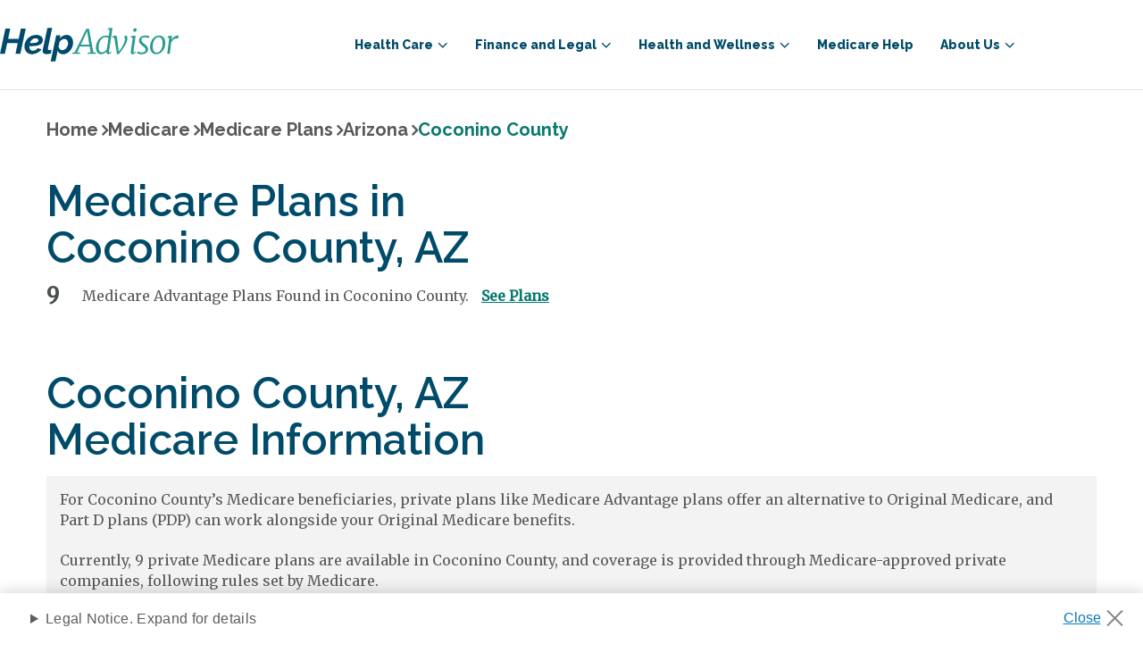

--- FILE ---
content_type: text/html; charset=utf-8
request_url: https://www.helpadvisor.com/medicare/arizona/coconino
body_size: 17367
content:

<!DOCTYPE html>
<html lang="en-US">
<head>
    <meta charset="utf-8" />
    <meta name="viewport" content="width=device-width, initial-scale=1.0" />
    

    
    <link rel="icon" type="image/png" href="https://res.cloudinary.com/tranzact/h_48,w_48/f_auto,q_auto,c_limit,w_2000,h_2000/v1/Umbraco/tz-helpadvisor/favicon" sizes="48x48" />
    <link rel="icon" type="image/png" href="https://res.cloudinary.com/tranzact/h_32,w_32/f_auto,q_auto,c_limit,w_2000,h_2000/v1/Umbraco/tz-helpadvisor/favicon" sizes="32x32" />
    <link rel="icon" type="image/png" href="https://res.cloudinary.com/tranzact/h_16,w_16/f_auto,q_auto,c_limit,w_2000,h_2000/v1/Umbraco/tz-helpadvisor/favicon" sizes="16x16" />


    <title>2025 Coconino County, AZ Medicare Advantage Plans | HelpAdvisor.com</title>
    

<meta name="description" content="Learn about the costs and availability of private Medicare plans in Coconino County and find out what types of plans are available." />
<link rel="canonical" href="https://www.helpadvisor.com/medicare/arizona/coconino">

<script type="application/ld+json">{"@type":"Organization","name":"Help Advisor","logo":{"@type":"ImageObject","url":"https://res.cloudinary.com/tranzact/image/upload/v1742854859/Umbraco/tz-helpadvisor/favicon.ico"},"@context":"https://schema.org","url":"/"}</script>
    <meta name="robots" content="INDEX, FOLLOW" />

<meta http-equiv="X-UA-Compatible" content="IE=edge">
<meta property="og:title" content="2025 Coconino County, AZ Medicare Advantage Plans | HelpAdvisor.com" />
<meta property="og:description" content="Learn about the costs and availability of private Medicare plans in Coconino County and find out what types of plans are available." />
<meta property="og:locale" content="en-US" />
<meta property="og:type" content="website">
<meta property="og:url" content="https://www.helpadvisor.com/medicare/arizona/coconino" />
<meta name="uid" content="1643" />
    
    

    
    <link rel="preconnect" href="https://fonts.googleapis.com">
    <link rel="preconnect" href="https://fonts.gstatic.com" crossorigin>

    <link href="https://fonts.googleapis.com/css2?family=Merriweather:wght@300;400&display=swap" rel="stylesheet">
    <link href="https://fonts.googleapis.com/css2?family=Raleway:wght@400;600;700;800&display=swap" rel="stylesheet">
    <link href="https://fonts.googleapis.com/css2?family=Roboto:wght@400;700&display=swap" rel="stylesheet">
    <link href="https://fonts.googleapis.com/css2?family=Open+Sans:wdth,wght@75..100,300..700&display=swap" rel="stylesheet">
    
    <link rel="preload" href="/dist/default-styles-fd38516a.css" as="style" />
<link rel="preload" href="/dist/default-entry-a053c1c6.js" as="script" crossorigin="anonymous" />
<link rel="preload" href="/dist/default-styles-9f4bb7b5.js" as="script" crossorigin="anonymous" />
    <link rel="stylesheet" href="/dist/default-styles-fd38516a.css" />

    <link rel="icon" type="image/png" sizes="36x36" href="/android-icon-36x36.png">
    <link rel="icon" type="image/png" sizes="48x48" href="/android-icon-48x48.png">
    <link rel="icon" type="image/png" sizes="72x72" href="/android-icon-72x72.png">
    <link rel="icon" type="image/png" sizes="96x96" href="/android-icon-96x96.png">
    <link rel="icon" type="image/png" sizes="144x144" href="/android-icon-144x144.png">
    <link rel="icon" type="image/png" sizes="192x192" href="/android-icon-192x192.png">
    <link rel="apple-touch-icon" sizes="57x57" href="/apple-icon-57x57.png">
    <link rel="apple-touch-icon" sizes="60x60" href="/apple-icon-60x60.png">
    <link rel="apple-touch-icon" sizes="72x72" href="/apple-icon-72x72.png">
    <link rel="apple-touch-icon" sizes="76x76" href="/apple-icon-76x76.png">
    <link rel="apple-touch-icon" sizes="114x114" href="/apple-icon-114x114.png">
    <link rel="apple-touch-icon" sizes="120x120" href="/apple-icon-120x120.png">
    <link rel="apple-touch-icon" sizes="144x144" href="/apple-icon-144x144.png">
    <link rel="apple-touch-icon" sizes="152x152" href="/apple-icon-152x152.png">
    <link rel="apple-touch-icon" sizes="180x180" href="/apple-icon-180x180.png">
    <link rel="icon" type="image/png" sizes="16x16" href="/favicon-16x16.png">
    <link rel="icon" type="image/png" sizes="32x32" href="/favicon-32x32.png">
    <link rel="icon" type="image/png" sizes="96x96" href="/favicon-96x96.png">   

    

    
<script>
    window.dataLayer = window.dataLayer || [];
</script>


<script type="text/javascript">
    (function (w, d, s, l, i) {
        w[l] = w[l] || [];
        w[l].push({
            'gtm.start': new Date().getTime(),
            event: 'gtm.js'
        });
        var f = d.getElementsByTagName(s)[0],
            j = d.createElement(s),
            dl = l != 'dataLayer' ? '&l=' + l : '';
        j.async = true;
        j.src = 'https://www.googletagmanager.com/gtm.js?id=GTM-K2JNC7X';
        f.parentNode.insertBefore(j, f);
    })(window, document, 'script', 'dataLayer', 'GTM-K2JNC7X');
</script>

        
<script type="text/javascript">!function(T,l,y){var S=T.location,k="script",D="instrumentationKey",C="ingestionendpoint",I="disableExceptionTracking",E="ai.device.",b="toLowerCase",w="crossOrigin",N="POST",e="appInsightsSDK",t=y.name||"appInsights";(y.name||T[e])&&(T[e]=t);var n=T[t]||function(d){var g=!1,f=!1,m={initialize:!0,queue:[],sv:"5",version:2,config:d};function v(e,t){var n={},a="Browser";return n[E+"id"]=a[b](),n[E+"type"]=a,n["ai.operation.name"]=S&&S.pathname||"_unknown_",n["ai.internal.sdkVersion"]="javascript:snippet_"+(m.sv||m.version),{time:function(){var e=new Date;function t(e){var t=""+e;return 1===t.length&&(t="0"+t),t}return e.getUTCFullYear()+"-"+t(1+e.getUTCMonth())+"-"+t(e.getUTCDate())+"T"+t(e.getUTCHours())+":"+t(e.getUTCMinutes())+":"+t(e.getUTCSeconds())+"."+((e.getUTCMilliseconds()/1e3).toFixed(3)+"").slice(2,5)+"Z"}(),iKey:e,name:"Microsoft.ApplicationInsights."+e.replace(/-/g,"")+"."+t,sampleRate:100,tags:n,data:{baseData:{ver:2}}}}var h=d.url||y.src;if(h){function a(e){var t,n,a,i,r,o,s,c,u,p,l;g=!0,m.queue=[],f||(f=!0,t=h,s=function(){var e={},t=d.connectionString;if(t)for(var n=t.split(";"),a=0;a<n.length;a++){var i=n[a].split("=");2===i.length&&(e[i[0][b]()]=i[1])}if(!e[C]){var r=e.endpointsuffix,o=r?e.location:null;e[C]="https://"+(o?o+".":"")+"dc."+(r||"services.visualstudio.com")}return e}(),c=s[D]||d[D]||"",u=s[C],p=u?u+"/v2/track":d.endpointUrl,(l=[]).push((n="SDK LOAD Failure: Failed to load Application Insights SDK script (See stack for details)",a=t,i=p,(o=(r=v(c,"Exception")).data).baseType="ExceptionData",o.baseData.exceptions=[{typeName:"SDKLoadFailed",message:n.replace(/\./g,"-"),hasFullStack:!1,stack:n+"\nSnippet failed to load ["+a+"] -- Telemetry is disabled\nHelp Link: https://go.microsoft.com/fwlink/?linkid=2128109\nHost: "+(S&&S.pathname||"_unknown_")+"\nEndpoint: "+i,parsedStack:[]}],r)),l.push(function(e,t,n,a){var i=v(c,"Message"),r=i.data;r.baseType="MessageData";var o=r.baseData;return o.message='AI (Internal): 99 message:"'+("SDK LOAD Failure: Failed to load Application Insights SDK script (See stack for details) ("+n+")").replace(/\"/g,"")+'"',o.properties={endpoint:a},i}(0,0,t,p)),function(e,t){if(JSON){var n=T.fetch;if(n&&!y.useXhr)n(t,{method:N,body:JSON.stringify(e),mode:"cors"});else if(XMLHttpRequest){var a=new XMLHttpRequest;a.open(N,t),a.setRequestHeader("Content-type","application/json"),a.send(JSON.stringify(e))}}}(l,p))}function i(e,t){f||setTimeout(function(){!t&&m.core||a()},500)}var e=function(){var n=l.createElement(k);n.src=h;var e=y[w];return!e&&""!==e||"undefined"==n[w]||(n[w]=e),n.onload=i,n.onerror=a,n.onreadystatechange=function(e,t){"loaded"!==n.readyState&&"complete"!==n.readyState||i(0,t)},n}();y.ld<0?l.getElementsByTagName("head")[0].appendChild(e):setTimeout(function(){l.getElementsByTagName(k)[0].parentNode.appendChild(e)},y.ld||0)}try{m.cookie=l.cookie}catch(p){}function t(e){for(;e.length;)!function(t){m[t]=function(){var e=arguments;g||m.queue.push(function(){m[t].apply(m,e)})}}(e.pop())}var n="track",r="TrackPage",o="TrackEvent";t([n+"Event",n+"PageView",n+"Exception",n+"Trace",n+"DependencyData",n+"Metric",n+"PageViewPerformance","start"+r,"stop"+r,"start"+o,"stop"+o,"addTelemetryInitializer","setAuthenticatedUserContext","clearAuthenticatedUserContext","flush"]),m.SeverityLevel={Verbose:0,Information:1,Warning:2,Error:3,Critical:4};var s=(d.extensionConfig||{}).ApplicationInsightsAnalytics||{};if(!0!==d[I]&&!0!==s[I]){var c="onerror";t(["_"+c]);var u=T[c];T[c]=function(e,t,n,a,i){var r=u&&u(e,t,n,a,i);return!0!==r&&m["_"+c]({message:e,url:t,lineNumber:n,columnNumber:a,error:i}),r},d.autoExceptionInstrumented=!0}return m}(y.cfg);function a(){y.onInit&&y.onInit(n)}(T[t]=n).queue&&0===n.queue.length?(n.queue.push(a),n.trackPageView({})):a()}(window,document,{
src: "https://js.monitor.azure.com/scripts/b/ai.2.min.js", // The SDK URL Source
crossOrigin: "anonymous", 
cfg: { // Application Insights Configuration
    connectionString: 'InstrumentationKey=911d4de6-a863-4bbf-b1ce-2a570c920737;IngestionEndpoint=https://eastus-8.in.applicationinsights.azure.com/;LiveEndpoint=https://eastus.livediagnostics.monitor.azure.com/;ApplicationId=4fcf1ed5-88f6-4998-b098-7e26146e2a43'
}});</script>

</head>
<body class="dt-county-virtual-page t-county-virtual-page ">
    
<noscript><iframe src="https://www.googletagmanager.com/ns.html?id=GTM-K2JNC7X" height="0" width="0" style="display:none;visibility:hidden"></iframe></noscript>


    <a class="screen-reader-text skip-link" href="#Main" aria-label="skip to main">skip to main</a>
    <div id="Root" class="rootLayout">
        


<header data-component="header" class="header" role="banner">
    <div class="header__container">
        <div class="header__wrapper">
            <div class="header__logo">
                <a class="header__logo-link" href="/">
                    <svg xmlns="http://www.w3.org/2000/svg" viewBox="0 0 156.19 29.45"> <title>HelpAdvisor.com</title><defs><style>.cls-1{fill:#004b6b;}.cls-2{fill:#279b90;}</style></defs><g id="Layer_2" data-name="Layer 2"><g id="Layer_1-2" data-name="Layer 1"><path class="cls-1" d="M4.72.62H9l-1.9,9h9.24l1.91-9h4.28L17.8,22.8H13.52l2-9.46H6.28l-2,9.46H0Z"/><path class="cls-1" d="M28,23.11a7.23,7.23,0,0,1-2.79-.51A6,6,0,0,1,21.81,19a8.15,8.15,0,0,1-.45-2.76,9.6,9.6,0,0,1,.8-3.86,10.27,10.27,0,0,1,2.18-3.2A10.65,10.65,0,0,1,27.62,7a10.25,10.25,0,0,1,4.08-.81,6.94,6.94,0,0,1,4.23,1.17,4,4,0,0,1,1.58,3.39q0,5.28-9.43,5.28H26.92c-.4,0-.81,0-1.25-.06v.4A4.46,4.46,0,0,0,26.42,19a2.73,2.73,0,0,0,2.37,1,5,5,0,0,0,2.36-.59,4.63,4.63,0,0,0,1.77-1.66l3.31,1a9.23,9.23,0,0,1-1.53,1.74,10,10,0,0,1-2,1.35,10.7,10.7,0,0,1-2.26.88A9.32,9.32,0,0,1,28,23.11Zm3-13.93a4.27,4.27,0,0,0-1.68.33A4.59,4.59,0,0,0,28,10.4a6,6,0,0,0-1.08,1.31,7.71,7.71,0,0,0-.75,1.59c.33,0,.66,0,1,0h1a18.08,18.08,0,0,0,2.54-.16,5.73,5.73,0,0,0,1.69-.47,2.34,2.34,0,0,0,.92-.73,1.72,1.72,0,0,0,.28-1,1.53,1.53,0,0,0-.69-1.36A3.17,3.17,0,0,0,31.07,9.18Z"/><path class="cls-1" d="M40.6,23.05a3.61,3.61,0,0,1-2.44-.74,2.63,2.63,0,0,1-.84-2.1,5.44,5.44,0,0,1,0-.57c0-.18,0-.39.09-.62L41.5,0h4.16L41.94,17.55c0,.11,0,.21,0,.31s0,.21,0,.32a1.13,1.13,0,0,0,1.28,1.28,3.3,3.3,0,0,0,.8-.13,5.71,5.71,0,0,0,.85-.31l-.12,3.18a9,9,0,0,1-2,.63A11.48,11.48,0,0,1,40.6,23.05Z"/><path class="cls-1" d="M49.19,6.43h3.65l-.59,2.81A9.31,9.31,0,0,1,55,7a6.78,6.78,0,0,1,3.29-.83,5.3,5.3,0,0,1,2.38.52A5.18,5.18,0,0,1,62.41,8.1a6.74,6.74,0,0,1,1.13,2.14,8.62,8.62,0,0,1,.39,2.63,10.55,10.55,0,0,1-.72,3.87A11.19,11.19,0,0,1,61.27,20a9.44,9.44,0,0,1-2.82,2.27,7.21,7.21,0,0,1-3.36.84,5,5,0,0,1-3-.86,4.28,4.28,0,0,1-1.62-2.33l-2,9.53H44.28Zm5.27,13.12A3.86,3.86,0,0,0,56.39,19,5.78,5.78,0,0,0,58,17.68a7.06,7.06,0,0,0,1.12-1.92,6.07,6.07,0,0,0,.43-2.21,4.25,4.25,0,0,0-.88-2.74,2.87,2.87,0,0,0-2.37-1.1,3.47,3.47,0,0,0-1.16.21,4.74,4.74,0,0,0-1.15.57,7.35,7.35,0,0,0-1.07.88,5.47,5.47,0,0,0-.84,1.09l-.84,3.84a4.4,4.4,0,0,0,1.12,2.33A2.79,2.79,0,0,0,54.46,19.55Z"/><path class="cls-2" d="M77.85.88l3.74,20.5,2.42.39-.06,1h-7.4l.06-1,2.62-.33-.85-5.25H69.94l-2.47,5.22,2.65.36-.09,1H63.19l.12-1,2-.33L75.46.88Zm-7.23,13.9h7.49L76.46,4.6l-.21-1.77Z"/><path class="cls-2" d="M95.36,20.9a.9.9,0,0,0,.1.48.28.28,0,0,0,.27.17,2.26,2.26,0,0,0,1.32-.73l.37.62a4.59,4.59,0,0,1-1.09,1.06,2.8,2.8,0,0,1-1.74.58c-1,0-1.49-.57-1.44-1.72v-.77a6.89,6.89,0,0,1-2,1.77,5.05,5.05,0,0,1-2.63.72,4,4,0,0,1-3.43-1.63,7.27,7.27,0,0,1-1.18-4.34A11.57,11.57,0,0,1,85,12.4a10.74,10.74,0,0,1,3.1-4,7.28,7.28,0,0,1,4.7-1.63,9,9,0,0,1,2.35.37L96,1.9l-1.81-.45.23-1L97.76,0l.6.34-3,20.22A1.46,1.46,0,0,0,95.36,20.9ZM92.45,8.12a4.67,4.67,0,0,0-3.4,1.4A8.78,8.78,0,0,0,86.93,13a12.21,12.21,0,0,0-.71,4,6.49,6.49,0,0,0,.71,3.31,2.22,2.22,0,0,0,2,1.19,4.39,4.39,0,0,0,2.57-.85,6.57,6.57,0,0,0,1.87-1.89l1.5-9.84A3.62,3.62,0,0,0,92.45,8.12Z"/><path class="cls-2" d="M99.43,8.4a1.7,1.7,0,0,0-1.05.54l-.31-.73a3.33,3.33,0,0,1,1-.92,2.61,2.61,0,0,1,1.57-.53,1.51,1.51,0,0,1,1.26.47,3.17,3.17,0,0,1,.49,1.43l1.08,9.19.31,3,2-2.63a23.53,23.53,0,0,0,2.31-4,14.76,14.76,0,0,0,1.19-4.15A3,3,0,0,0,109,8.74a2.44,2.44,0,0,1-.17-.73,1.36,1.36,0,0,1,.29-.94,1.06,1.06,0,0,1,.78-.31,1.23,1.23,0,0,1,1.13.72,3.9,3.9,0,0,1,.4,1.91,10.11,10.11,0,0,1-1.23,4.34,33.08,33.08,0,0,1-3,4.88L104,22.91l-1.67.17-.85-5.15-1.41-8.59C100,8.71,99.77,8.4,99.43,8.4Z"/><path class="cls-2" d="M116.65,20.9a.81.81,0,0,0,.13.48.34.34,0,0,0,.3.17q.56,0,1.47-.93l.37.62a5.33,5.33,0,0,1-1.19,1.2,2.86,2.86,0,0,1-1.81.64,1.73,1.73,0,0,1-1.2-.39,1.52,1.52,0,0,1-.39-1.28q.06-.73.39-3c.21-1.49.38-2.61.49-3.36l.91-6.2-1.84-.59.17-.9,3.59-.6.56.28-1.92,13.49A1.46,1.46,0,0,0,116.65,20.9Zm.27-17.77a1.35,1.35,0,0,1-.38-1,1.75,1.75,0,0,1,.52-1.27,1.55,1.55,0,0,1,1.12-.54,1.28,1.28,0,0,1,.95.37,1.37,1.37,0,0,1,.35,1A1.83,1.83,0,0,1,119,3a1.56,1.56,0,0,1-1.18.54A1.24,1.24,0,0,1,116.92,3.13Z"/><path class="cls-2" d="M129.46,8.83a4.76,4.76,0,0,0-1.14-.44,5.91,5.91,0,0,0-1.49-.18,3.8,3.8,0,0,0-2.27.6,2.09,2.09,0,0,0-.84,1.8,2.64,2.64,0,0,0,.65,1.75A11.66,11.66,0,0,0,126.18,14c.74.57,1.3,1,1.7,1.39a5.79,5.79,0,0,1,1.1,1.4,3.72,3.72,0,0,1,.51,1.94,3.75,3.75,0,0,1-1.57,3.21A6.42,6.42,0,0,1,124,23.08a11.67,11.67,0,0,1-2.5-.27,3.77,3.77,0,0,1-1.6-.61l.37-1.72a5.62,5.62,0,0,0,1.6.73,7.16,7.16,0,0,0,2.22.34,4.68,4.68,0,0,0,2.32-.53,2,2,0,0,0,.93-1.84,2.51,2.51,0,0,0-.41-1.39,4.56,4.56,0,0,0-.9-1c-.33-.27-.82-.64-1.46-1.09a9.53,9.53,0,0,1-2.06-1.92,4.08,4.08,0,0,1-.94-2.66,3.78,3.78,0,0,1,.72-2.29,4.71,4.71,0,0,1,1.94-1.53A6.56,6.56,0,0,1,127,6.73a12.15,12.15,0,0,1,2.06.19,6.45,6.45,0,0,1,1.47.38L130,9.22A2.34,2.34,0,0,0,129.46,8.83Z"/><path class="cls-2" d="M143.18,8.46a7.44,7.44,0,0,1,1.41,4.84,11.44,11.44,0,0,1-1,4.73,9.33,9.33,0,0,1-2.8,3.65,6.46,6.46,0,0,1-4.06,1.4,5.08,5.08,0,0,1-4-1.65,7.16,7.16,0,0,1-1.5-4.68,11.48,11.48,0,0,1,1-4.85A9.63,9.63,0,0,1,135,8.16a6.44,6.44,0,0,1,4.1-1.43A5,5,0,0,1,143.18,8.46Zm-7.28.93a8.19,8.19,0,0,0-1.77,3.23,13.28,13.28,0,0,0-.59,3.93,6.63,6.63,0,0,0,.93,3.82,3.1,3.1,0,0,0,2.69,1.33,3.61,3.61,0,0,0,2.74-1.26,8.15,8.15,0,0,0,1.75-3.18,13,13,0,0,0,.6-3.88,7.22,7.22,0,0,0-.88-3.9,3,3,0,0,0-2.66-1.36A3.68,3.68,0,0,0,135.9,9.39Z"/><path class="cls-2" d="M151.1,9A7.28,7.28,0,0,1,153,7.4a4.51,4.51,0,0,1,2.3-.64,1.67,1.67,0,0,1,.91.17l-.51,2.46a2.78,2.78,0,0,0-1.3-.22,4.38,4.38,0,0,0-2.63,1,6.36,6.36,0,0,0-2.07,2.77l-1.21,9.87h-2.21L148,9.05,146.6,8.4l.2-1,3-.6.54.26-.2,2.51-.17,1.16A7.12,7.12,0,0,1,151.1,9Z"/></g></g></svg>
                </a>
            </div>
            <div class="header__burger" aria-expanded="false">
                <button aria-label="burger menu">
                    <span class="header__burger--open"></span>
                    <span class="header__burger--close"></span>
                </button>
            </div>
        </div>
        <div class="navbar">
            <nav class="navbar__container"><ul class="navbar__main-menu"  data-navlevel="0" data-navchildren="5">
<li class="navbar__main-element">
<div class="navbar__main-link" tabindex="0" role="button" aria-haspopup="true" aria-expanded="false">Health Care</div><div class="navbar__submenu">
<ul class="navbar__submenu-container" aria-label="submenu" data-navlevel="1" data-navchildren="5">
<li class="navbar__submenu-item">
<a class="navbar__submenu-link" href="/health-insurance" >Health Insurance</a></li>
<li class="navbar__submenu-item">
<a class="navbar__submenu-link" href="/medicare" >Medicare</a></li>
<li class="navbar__submenu-item">
<a class="navbar__submenu-link" href="/medicaid" >Medicaid</a></li>
<li class="navbar__submenu-item">
<a class="navbar__submenu-link" href="/prescription-drug-coverage" >Prescription Drug Coverage</a></li>
<li class="navbar__submenu-item">
<a class="navbar__submenu-link" href="/medicare/enrollment-guide/" >Medicare Enrollment</a></li>
</ul>
</div></li>
<li class="navbar__main-element">
<div class="navbar__main-link" tabindex="0" role="button" aria-haspopup="true" aria-expanded="false">Finance and Legal</div><div class="navbar__submenu">
<ul class="navbar__submenu-container" aria-label="submenu" data-navlevel="1" data-navchildren="10">
<li class="navbar__submenu-item">
<a class="navbar__submenu-link" href="/insurance/life-insurance-policies-by-state/" >Life Insurance by State</a></li>
<li class="navbar__submenu-item">
<a class="navbar__submenu-link" href="/retirement" >Retirement</a></li>
<li class="navbar__submenu-item">
<a class="navbar__submenu-link" href="/federal-benefits" >Federal Benefits</a></li>
<li class="navbar__submenu-item">
<a class="navbar__submenu-link" href="/social-security" >Social Security</a></li>
<li class="navbar__submenu-item">
<a class="navbar__submenu-link" href="/va-benefits-and-resources" >VA Benefits and Resources</a></li>
<li class="navbar__submenu-item">
<a class="navbar__submenu-link" href="/housing" >Housing</a></li>
<li class="navbar__submenu-item">
<a class="navbar__submenu-link" href="/insurance" >Insurance</a></li>
<li class="navbar__submenu-item">
<a class="navbar__submenu-link" href="/taxes-and-financial-abuse" >Taxes and Financial Abuse</a></li>
<li class="navbar__submenu-item">
<a class="navbar__submenu-link" href="/employment" >Employment</a></li>
<li class="navbar__submenu-item">
<a class="navbar__submenu-link" href="/annuities" >Annuities</a></li>
</ul>
</div></li>
<li class="navbar__main-element">
<div class="navbar__main-link" tabindex="0" role="button" aria-haspopup="true" aria-expanded="false">Health and Wellness</div><div class="navbar__submenu">
<ul class="navbar__submenu-container" aria-label="submenu" data-navlevel="1" data-navchildren="4">
<li class="navbar__submenu-item">
<a class="navbar__submenu-link" href="/nutrition" >Nutrition</a></li>
<li class="navbar__submenu-item">
<a class="navbar__submenu-link" href="/conditions" >Chronic Conditions and General Health</a></li>
<li class="navbar__submenu-item">
<a class="navbar__submenu-link" href="/at-home-health" >At-Home Health</a></li>
<li class="navbar__submenu-item">
<a class="navbar__submenu-link" href="/caregiving" >Caregiving</a></li>
</ul>
</div></li>
<li class="navbar__main-element">
<a class="navbar__submenu-link" href="/medicare-help" >Medicare Help</a><div class="navbar__submenu">
</div></li>
<li class="navbar__main-element">
<div class="navbar__main-link" tabindex="0" role="button" aria-haspopup="true" aria-expanded="false">About Us</div><div class="navbar__submenu">
<ul class="navbar__submenu-container" aria-label="submenu" data-navlevel="1" data-navchildren="3">
<li class="navbar__submenu-item">
<a class="navbar__submenu-link" href="/about-us" >Who We Are</a></li>
<li class="navbar__submenu-item">
<a class="navbar__submenu-link" href="/research-and-reports" >Research and Reports</a></li>
<li class="navbar__submenu-item">
<a class="navbar__submenu-link" href="/authors" >Authors and Contributors</a></li>
</ul>
</div></li>
</ul>
</nav>
        </div>
    </div>
    
</header>
        <main id="Main">
            <div id="MainContent">
                




<div class="county">
    <nav class="breadcrumbs" aria-label="breadcrumbs">
    <ul class="breadcrumbs-list" vocab="http://schema.org/" typeof="BreadcrumbList">
                <li property="itemListElement" typeof="ListItem">
                    <a href="/" property="item" typeof="WebPage"><span property="name">Home</span></a>
                </li>
                <li property="itemListElement" typeof="ListItem">
                    <a href="/medicare" property="item" typeof="WebPage"><span property="name">Medicare</span></a>
                </li>
                <li property="itemListElement" typeof="ListItem">
                    <a href="/medicare/plans-by-state" property="item" typeof="WebPage"><span property="name">Medicare Plans</span></a>
                </li>
                <li property="itemListElement" typeof="ListItem">
                    <a href="/medicare/arizona" property="item" typeof="WebPage"><span property="name">Arizona</span></a>
                </li>
                <li property="itemListElement" typeof="ListItem">
                    <span property="name">Coconino County</span>
                </li>
    </ul>
</nav>
    <script type="application/ld&#x2B;json">
        {
  "@context": "https://schema.org",
  "@type": "BreadcrumbList",
  "itemListElement": [
    {
      "@type": "ListItem",
      "position": 1,
      "name": "Home",
      "item": "https://www.helpadvisor.com"
    },
    {
      "@type": "ListItem",
      "position": 2,
      "name": "Medicare",
      "item": "https://www.helpadvisor.com/medicare"
    },
    {
      "@type": "ListItem",
      "position": 3,
      "name": "Medicare Plans",
      "item": "https://www.helpadvisor.com/medicare/plans-by-state"
    },
    {
      "@type": "ListItem",
      "position": 4,
      "name": "Arizona",
      "item": "https://www.helpadvisor.com/medicare/arizona"
    },
    {
      "@type": "ListItem",
      "position": 5,
      "name": "Coconino County",
      "item": "https://www.helpadvisor.com"
    }
  ]
}
    </script>


    
<div class="county__header" data-component="county-header">
    <h1>Medicare Plans in <br>Coconino County, AZ</h1>
    <div><p class="plan-counts__detail"><span class="plan-counts__detail-count">9</span><span>Medicare Advantage Plans Found in Coconino County. <a href="#plans">See Plans</a></span></p></div>
</div>

<div class="county__medicare-info">
    <h1>Coconino County, AZ<br>Medicare Information</h1>
    <div class="county__medicare-info-wrapper" data-component="show-more">
        <div class="county__desktop-content">
            <p>For Coconino County’s Medicare beneficiaries, private plans like Medicare Advantage plans offer an alternative to Original Medicare, and Part D plans (PDP) can work alongside your Original Medicare benefits.</p>
<p>Currently, 9 private Medicare plans are available in Coconino County, and coverage is provided through Medicare-approved private companies, following rules set by Medicare.</p>
<p>MA plans, which are also referred to as Medicare Part C, may offer additional benefits that aren't available through Original Medicare.</p>
<p>Part D plans, also referred to as PDPs, cover retail prescription drugs.</p>
<p>Some Medicare Part C plans include coverage for prescription medications. Known as Medicare Advantage Prescription Drug plans, or MAPDs, these plans offer comprehensive coverage for seniors who want to minimize their out-of-pocket costs.</p>
<p>Learn more about some of the Medicare plans in Coconino County, Arizona, including average costs, out-of-pocket expenses and what’s involved in obtaining prescription drug coverage.</p>
<p><em>HelpAdvisor Editorial Team analysis of data from the <a rel="noopener noreferrer" href="https://www.cms.gov/medicare/coverage/prescription-drug-coverage" target="_blank">2025 MA Landscape Source Files</a> and carrier-provided plan data supplied by SunFire, Inc., a private company that creates software solutions for agents and brokers to compare Medicare plans. For more information, visit <a rel="noopener noreferrer" href="http://www.sunfireinc.com/" target="_blank">www.sunfireinc.com</a>.</em></p>
        </div>
        <div class="county__mobile-content">
            <p>For Coconino County’s Medicare beneficiaries, private plans like Medicare Advantage plans offer an alternative to Original Medicare and Part D plans (PDP) can work alongside your Original Medicare benefits.</p>
<p>Currently, 9 private Medicare plans are available in Coconino County, and coverage is provided through Medicare-approved private companies, following rules set by Medicare.</p>
<p><em>HelpAdvisor Editorial Team analysis of data from the <a rel="noopener noreferrer" href="https://www.cms.gov/medicare/coverage/prescription-drug-coverage" target="_blank" title="https://www.cms.gov/medicare/coverage/prescription-drug-coverage" data-auth="NotApplicable" data-linkindex="0">2025 MA Landscape Source Files</a> and carrier-provided plan data supplied by&nbsp;</em><em>SunFire, Inc.,</em><em>&nbsp;</em><em>a private company that creates software solutions&nbsp;</em><em>for agents and brokers to</em><em> compare&nbsp;</em><em>Medicare plans. For more information, visit&nbsp;<a rel="noopener noreferrer" href="http://www.sunfireinc.com/" target="_blank" data-auth="NotApplicable" data-linkindex="1">www.sunfireinc.com</a>.</em></p>
        </div>
        <button class="button-link button-link--flat" data-tz-show-more-trigger>Show More</button>
    </div>
</div>

<div class="county__medicare-average">
    <h3>Average Cost of Medicare<br>Plans in Coconino County</h3>

    
<table class="average-cost__table ha-table ha-table--alternate-strip ha-table--width-auto">
    <thead>
        <tr>
            <th colspan="2">
                Average Cost of Medicare Advantage Plans in  Coconino County, Arizona
            </th>
        </tr>
    </thead>
    <tbody>
            <tr>
                <td>Average Monthly Premium</td>
                <td><strong>$27</strong></td>
            </tr>
            <tr>
                <td>Average in-network out-of-pocket spending limit</td>
                <td><strong>$6,200.00</strong></td>
            </tr>
            <tr>
                <td>Average drug deductible in 2025 (weighted)</td>
                <td><strong>$505.83</strong></td>
            </tr>
            <tr>
                <td>Percentage of plans rated 4 stars or higher</td>
                <td><strong>0 %</strong></td>
            </tr>
    </tbody>
</table>

</div>

<div class="county__learn-more">
    <h3>Learn More About Medicare<br>Prescription Drug Plans</h3>
    <p>Coconino County Medicare beneficiaries who are interested in a private Medicare policy may choose among the following types of plans, depending on their needs and circumstances:&nbsp;
<section class="table-accordion">
    <table class="ha-table ha-table--alternate-strip">
        <thead>
            <tr>
                <th>Plan Type</th>
                <th>Description</th>
            </tr>
        </thead>
        <tbody>
                    <tr>
                        <td><p>HMO</p></td>
                        <td><p>HMO enrollees typically receive services through in-network providers and must obtain referrals for visits to specialists. However, most plans permit out-of-network care in emergencies or out-of-area dialysis. HMO plans often include prescription drug coverage.</p></td>
                    </tr>   
                    <tr>
                        <td><p>PPO</p></td>
                        <td><p>Members of PPO plans can typically go in or out of network for care, including hospitalization, although visits to non-network providers may cost considerably more. Referrals are usually not needed for visits to specialists, and many PPO plans include prescription drug coverage.</p></td>
                    </tr>   
                    <tr>
                        <td><p>PFFS</p></td>
                        <td><p>Private fee-for-service plans determine how much a doctor or facility will be paid for services, and members may seek care from any in or out-of-network provider that agrees to the plan's terms. Some PFFS plans include prescription drug coverage. Otherwise, members may seek coverage for medications through standalone Medicare drug plans, which are also known as Part D plans.</p></td>
                    </tr>   
                    <tr>
                        <td><p>SNP</p></td>
                        <td><p>Special Needs Plans are designed for individuals with specific conditions or medical characteristics. Benefits such as providers and drug formularies are tailored to members' unique needs, and most care is provided by in-network physicians and facilities. SNPs are required to provide prescription drug coverage.</p></td>
                    </tr>   
        </tbody>
    </table>
    <div class="accordion" data-component="accordion" data-allow-toggle>
        <div class="accordion__container">
            <div class="accordion__header">
                Plan Type and Description
            </div>
            <div>
                        <div class="accordion__item  active">
                            <h3 class="accordion__title">
                                <button type="button" aria-expanded="true" aria-disabled="true" aria-controls="panel-1-accordion" class="accordion__button js-accordion-trigger" id="accordion-1">
                                    HMO
                                </button>
                            </h3>
                            <div aria-labelledby="accordion-1" class="accordion__panel" id="panel-1-accordion" role="region">
                                <p>HMO enrollees typically receive services through in-network providers and must obtain referrals for visits to specialists. However, most plans permit out-of-network care in emergencies or out-of-area dialysis. HMO plans often include prescription drug coverage.</p>
                            </div>
                        </div>
                        <div class="accordion__item  ">
                            <h3 class="accordion__title">
                                <button type="button" aria-expanded="false" aria-disabled="true" aria-controls="panel-2-accordion" class="accordion__button js-accordion-trigger" id="accordion-2">
                                    PPO
                                </button>
                            </h3>
                            <div aria-labelledby="accordion-2" class="accordion__panel" id="panel-2-accordion" role="region">
                                <p>Members of PPO plans can typically go in or out of network for care, including hospitalization, although visits to non-network providers may cost considerably more. Referrals are usually not needed for visits to specialists, and many PPO plans include prescription drug coverage.</p>
                            </div>
                        </div>
                        <div class="accordion__item  ">
                            <h3 class="accordion__title">
                                <button type="button" aria-expanded="false" aria-disabled="true" aria-controls="panel-3-accordion" class="accordion__button js-accordion-trigger" id="accordion-3">
                                    PFFS
                                </button>
                            </h3>
                            <div aria-labelledby="accordion-3" class="accordion__panel" id="panel-3-accordion" role="region">
                                <p>Private fee-for-service plans determine how much a doctor or facility will be paid for services, and members may seek care from any in or out-of-network provider that agrees to the plan's terms. Some PFFS plans include prescription drug coverage. Otherwise, members may seek coverage for medications through standalone Medicare drug plans, which are also known as Part D plans.</p>
                            </div>
                        </div>
                        <div class="accordion__item  ">
                            <h3 class="accordion__title">
                                <button type="button" aria-expanded="false" aria-disabled="true" aria-controls="panel-4-accordion" class="accordion__button js-accordion-trigger" id="accordion-4">
                                    SNP
                                </button>
                            </h3>
                            <div aria-labelledby="accordion-4" class="accordion__panel" id="panel-4-accordion" role="region">
                                <p>Special Needs Plans are designed for individuals with specific conditions or medical characteristics. Benefits such as providers and drug formularies are tailored to members' unique needs, and most care is provided by in-network physicians and facilities. SNPs are required to provide prescription drug coverage.</p>
                            </div>
                        </div>
            </div>
        </div>
    </div>
</section>
</p>
<p>Some beneficiaries may be eligible for&nbsp;<a href="/medicare/medicare-part-d">standalone prescription drug plans</a>. Otherwise known as a PDP or Part D plan, a standalone prescription drug plan adds coverage for prescription medications to Original Medicare and some PFFS plans. It’s important to note that some MA plans, such as HMOs, may disenroll members who sign up for a separate drug plan.</p>
</div>
<div class="county__medicare-advantage-plans" id="plans">
    <h2 class="headline">Medicare Advantage Plans</h2>

    <div class="carrier-plans__table-container" data-component="sortable-table">

            <div class="carrier">

                    <img src="https://res.cloudinary.com/tranzact/f_auto,q_auto,c_limit,w_2000,h_2000/v1/Umbraco/tz-helpadvisor/aetna" alt="Aetna carrier logo" />
                <h3>Aetna Inc. Medicare Plans in Coconino County, AZ</h3>
                <p>The following table includes cost information and other plan details for Aetna Inc. private Medicare plans available in Arizona in 2025.</p>

                <div class="plans open">
                    <div class="ha-table__caption">Scroll to the right to continue reading the chart</div>
                    <div class="ha-table__container tooltip__sibling first-column-sticky">
                        <table class="ha-table ha-table--text-bold sortable">
                            <thead>
                                <tr>
                                    <th>
                                        Plan Name
                                        <span class="separation"></span>
                                    </th>
                                    <th>
                                        Plan Code
                                        <span class="separation"></span>
                                    </th>
                                    <th>
                                        Monthly Premium
                                        <span class="separation"></span>
                                    </th>
                                    <th>
                                        Deductible
                                        <span class="separation"></span>
                                    </th>
                                    <th>
                                        Out of Pocket Max
                                        <span class="separation"></span>
                                    </th>
                                    <th>
                                        Prescription Drug Coverage
                                        <span class="separation"></span>
                                    </th>
                                    <th>
                                        Medicare Star Rating
                                        <button type="button" data-component="tooltip" class="button--tooltip"><img src="https://res.cloudinary.com/tranzact/f_auto,q_auto,c_limit,w_2000,h_2000/f_svg/v1/Umbraco/tz-helpadvisor/tooltip-info" alt="" /></button>
                                        <span class="separation"></span>
                                    </th>
                                </tr>
                            </thead>
                            <tbody>
                                    <tr>
                                        <td><a href="/medicare/plans/aetna-medicare-signature-hmoh4835002">Aetna Medicare Signature (HMO)</a></td>
                                        <td>H4835-002</td>
                                        <td>$0</td>
                                        <td>$615</td>
                                        <td>$6,750</td>
                                        <td>Yes</td>
                                        <td>
                                            <div class="rating-stars"><div class='rating-stars__stars'><span class="star" style="--icon-filled-star: url(&#x27;https://res.cloudinary.com/tranzact/image/upload/v1738210802/Umbraco/tz-helpadvisor/grey-star-full.svg&#x27;)"></span><span class="star" style="--icon-filled-star: url(&#x27;https://res.cloudinary.com/tranzact/image/upload/v1738210802/Umbraco/tz-helpadvisor/grey-star-full.svg&#x27;)"></span><span class="star" style="--icon-filled-star: url(&#x27;https://res.cloudinary.com/tranzact/image/upload/v1738210802/Umbraco/tz-helpadvisor/grey-star-full.svg&#x27;)"></span><span class="star empty" style="--icon-empty-star: url(&#x27;https://res.cloudinary.com/tranzact/image/upload/v1738210473/Umbraco/tz-helpadvisor/grey-star-empty.svg&#x27;)"></span><span class="star empty" style="--icon-empty-star: url(&#x27;https://res.cloudinary.com/tranzact/image/upload/v1738210473/Umbraco/tz-helpadvisor/grey-star-empty.svg&#x27;)"></span></div><div class="rating__description"><span>3 out of 5</span></div></div>
                                        </td>
                                    </tr>
                            </tbody>
                        </table>
                    </div>
                    <div class="tooltip" role="tooltip">
                        <div class="tooltip-arrow"></div>
                        <div class="tooltip-inner"><p>The Centers for Medicare &amp; Medicaid Services (CMS) publishes annual Star Ratings that reflect how each Medicare Advantage plan performs across a range of metrics, using a system of one to five stars.</p></div>
                    </div>
                </div>
            </div>
            <div class="carrier">

                    <h3 class="carrier-name"></h3>
                <h3>Anthem Inc. Medicare Plans in Coconino County, AZ</h3>
                <p>The following table includes cost information and other plan details for Anthem Inc. private Medicare plans available in Arizona in 2025.</p>

                <div class="plans open">
                    <div class="ha-table__caption">Scroll to the right to continue reading the chart</div>
                    <div class="ha-table__container tooltip__sibling first-column-sticky">
                        <table class="ha-table ha-table--text-bold sortable">
                            <thead>
                                <tr>
                                    <th>
                                        Plan Name
                                        <span class="separation"></span>
                                    </th>
                                    <th>
                                        Plan Code
                                        <span class="separation"></span>
                                    </th>
                                    <th>
                                        Monthly Premium
                                        <span class="separation"></span>
                                    </th>
                                    <th>
                                        Deductible
                                        <span class="separation"></span>
                                    </th>
                                    <th>
                                        Out of Pocket Max
                                        <span class="separation"></span>
                                    </th>
                                    <th>
                                        Prescription Drug Coverage
                                        <span class="separation"></span>
                                    </th>
                                    <th>
                                        Medicare Star Rating
                                        <button type="button" data-component="tooltip" class="button--tooltip"><img src="https://res.cloudinary.com/tranzact/f_auto,q_auto,c_limit,w_2000,h_2000/f_svg/v1/Umbraco/tz-helpadvisor/tooltip-info" alt="" /></button>
                                        <span class="separation"></span>
                                    </th>
                                </tr>
                            </thead>
                            <tbody>
                                    <tr>
                                        <td><a href="/medicare/plans/wellpoint-medicare-advantage-hmoposh1423009">Wellpoint Medicare Advantage (HMO-POS)</a></td>
                                        <td>H1423-009</td>
                                        <td>$0</td>
                                        <td>$200</td>
                                        <td>$3,000</td>
                                        <td>Yes</td>
                                        <td>
                                            <div class="rating-stars"><div class='rating-stars__stars'><span class="star" style="--icon-filled-star: url(&#x27;https://res.cloudinary.com/tranzact/image/upload/v1738210802/Umbraco/tz-helpadvisor/grey-star-full.svg&#x27;)"></span><span class="star" style="--icon-filled-star: url(&#x27;https://res.cloudinary.com/tranzact/image/upload/v1738210802/Umbraco/tz-helpadvisor/grey-star-full.svg&#x27;)"></span><span class="star" style="--icon-filled-star: url(&#x27;https://res.cloudinary.com/tranzact/image/upload/v1738210802/Umbraco/tz-helpadvisor/grey-star-full.svg&#x27;)"></span><span class="star empty" style="--icon-empty-star: url(&#x27;https://res.cloudinary.com/tranzact/image/upload/v1738210473/Umbraco/tz-helpadvisor/grey-star-empty.svg&#x27;)"></span><span class="star empty" style="--icon-empty-star: url(&#x27;https://res.cloudinary.com/tranzact/image/upload/v1738210473/Umbraco/tz-helpadvisor/grey-star-empty.svg&#x27;)"></span></div><div class="rating__description"><span>3 out of 5</span></div></div>
                                        </td>
                                    </tr>
                            </tbody>
                        </table>
                    </div>
                    <div class="tooltip" role="tooltip">
                        <div class="tooltip-arrow"></div>
                        <div class="tooltip-inner"><p>The Centers for Medicare &amp; Medicaid Services (CMS) publishes annual Star Ratings that reflect how each Medicare Advantage plan performs across a range of metrics, using a system of one to five stars.</p></div>
                    </div>
                </div>
            </div>
            <div class="carrier">

                    <h3 class="carrier-name">Devoted Health</h3>
                <h3>Devoted Health Medicare Plans in Coconino County, AZ</h3>
                <p>The following table includes cost information and other plan details for Devoted Health private Medicare plans available in Arizona in 2025.</p>

                <div class="plans open">
                    <div class="ha-table__caption">Scroll to the right to continue reading the chart</div>
                    <div class="ha-table__container tooltip__sibling first-column-sticky">
                        <table class="ha-table ha-table--text-bold sortable">
                            <thead>
                                <tr>
                                    <th>
                                        Plan Name
                                        <span class="separation"></span>
                                    </th>
                                    <th>
                                        Plan Code
                                        <span class="separation"></span>
                                    </th>
                                    <th>
                                        Monthly Premium
                                        <span class="separation"></span>
                                    </th>
                                    <th>
                                        Deductible
                                        <span class="separation"></span>
                                    </th>
                                    <th>
                                        Out of Pocket Max
                                        <span class="separation"></span>
                                    </th>
                                    <th>
                                        Prescription Drug Coverage
                                        <span class="separation"></span>
                                    </th>
                                    <th>
                                        Medicare Star Rating
                                        <button type="button" data-component="tooltip" class="button--tooltip"><img src="https://res.cloudinary.com/tranzact/f_auto,q_auto,c_limit,w_2000,h_2000/f_svg/v1/Umbraco/tz-helpadvisor/tooltip-info" alt="" /></button>
                                        <span class="separation"></span>
                                    </th>
                                </tr>
                            </thead>
                            <tbody>
                                    <tr>
                                        <td><a href="/medicare/plans/devoted-core-007-az-hmoh8173007">DEVOTED CORE 007 AZ (HMO)</a></td>
                                        <td>H8173-007</td>
                                        <td>$0</td>
                                        <td>$375</td>
                                        <td>$6,750</td>
                                        <td>Yes</td>
                                        <td>
                                            <div class="rating-stars"><div class='rating-stars__stars'><span class="star" style="--icon-filled-star: url(&#x27;https://res.cloudinary.com/tranzact/image/upload/v1738210802/Umbraco/tz-helpadvisor/grey-star-full.svg&#x27;)"></span><span class="star" style="--icon-filled-star: url(&#x27;https://res.cloudinary.com/tranzact/image/upload/v1738210802/Umbraco/tz-helpadvisor/grey-star-full.svg&#x27;)"></span><span class="star" style="--icon-filled-star: url(&#x27;https://res.cloudinary.com/tranzact/image/upload/v1738210802/Umbraco/tz-helpadvisor/grey-star-full.svg&#x27;)"></span><span class="star half" style="--icon-half-star: url(&#x27;https://res.cloudinary.com/tranzact/image/upload/v1738210537/Umbraco/tz-helpadvisor/grey-star-half.svg&#x27;)"></span><span class="star empty" style="--icon-empty-star: url(&#x27;https://res.cloudinary.com/tranzact/image/upload/v1738210473/Umbraco/tz-helpadvisor/grey-star-empty.svg&#x27;)"></span></div><div class="rating__description"><span>3.5 out of 5</span></div></div>
                                        </td>
                                    </tr>
                                    <tr>
                                        <td><a href="/medicare/plans/devoted-csnp-plus-027-az-hmo-csnph8173027">DEVOTED C-SNP PLUS 027 AZ (HMO C-SNP)</a></td>
                                        <td>H8173-027</td>
                                        <td>$17</td>
                                        <td>$615</td>
                                        <td>$9,250</td>
                                        <td>Yes</td>
                                        <td>
                                            <div class="rating-stars"><div class='rating-stars__stars'><span class="star" style="--icon-filled-star: url(&#x27;https://res.cloudinary.com/tranzact/image/upload/v1738210802/Umbraco/tz-helpadvisor/grey-star-full.svg&#x27;)"></span><span class="star" style="--icon-filled-star: url(&#x27;https://res.cloudinary.com/tranzact/image/upload/v1738210802/Umbraco/tz-helpadvisor/grey-star-full.svg&#x27;)"></span><span class="star" style="--icon-filled-star: url(&#x27;https://res.cloudinary.com/tranzact/image/upload/v1738210802/Umbraco/tz-helpadvisor/grey-star-full.svg&#x27;)"></span><span class="star half" style="--icon-half-star: url(&#x27;https://res.cloudinary.com/tranzact/image/upload/v1738210537/Umbraco/tz-helpadvisor/grey-star-half.svg&#x27;)"></span><span class="star empty" style="--icon-empty-star: url(&#x27;https://res.cloudinary.com/tranzact/image/upload/v1738210473/Umbraco/tz-helpadvisor/grey-star-empty.svg&#x27;)"></span></div><div class="rating__description"><span>3.5 out of 5</span></div></div>
                                        </td>
                                    </tr>
                                    <tr>
                                        <td><a href="/medicare/plans/devoted-choice-ma-only-005-az-ppoh6586005">DEVOTED CHOICE MA ONLY 005 AZ (PPO)</a></td>
                                        <td>H6586-005</td>
                                        <td>$0</td>
                                        <td>N/A</td>
                                        <td>$5,900</td>
                                        <td>No</td>
                                        <td>
                                            <div class="rating-stars"><div class='rating-stars__stars'><span class="star" style="--icon-filled-star: url(&#x27;https://res.cloudinary.com/tranzact/image/upload/v1738210802/Umbraco/tz-helpadvisor/grey-star-full.svg&#x27;)"></span><span class="star" style="--icon-filled-star: url(&#x27;https://res.cloudinary.com/tranzact/image/upload/v1738210802/Umbraco/tz-helpadvisor/grey-star-full.svg&#x27;)"></span><span class="star" style="--icon-filled-star: url(&#x27;https://res.cloudinary.com/tranzact/image/upload/v1738210802/Umbraco/tz-helpadvisor/grey-star-full.svg&#x27;)"></span><span class="star empty" style="--icon-empty-star: url(&#x27;https://res.cloudinary.com/tranzact/image/upload/v1738210473/Umbraco/tz-helpadvisor/grey-star-empty.svg&#x27;)"></span><span class="star empty" style="--icon-empty-star: url(&#x27;https://res.cloudinary.com/tranzact/image/upload/v1738210473/Umbraco/tz-helpadvisor/grey-star-empty.svg&#x27;)"></span></div><div class="rating__description"><span>3 out of 5</span></div></div>
                                        </td>
                                    </tr>
                            </tbody>
                        </table>
                    </div>
                    <div class="tooltip" role="tooltip">
                        <div class="tooltip-arrow"></div>
                        <div class="tooltip-inner"><p>The Centers for Medicare &amp; Medicaid Services (CMS) publishes annual Star Ratings that reflect how each Medicare Advantage plan performs across a range of metrics, using a system of one to five stars.</p></div>
                    </div>
                </div>
            </div>
            <div class="carrier">

                    <img src="https://res.cloudinary.com/tranzact/f_auto,q_auto,c_limit,w_2000,h_2000/v1/Umbraco/tz-helpadvisor/humana-logo-2x" alt="Humana carrier logo" />
                <h3>Humana Inc. Medicare Plans in Coconino County, AZ</h3>
                <p>The following table includes cost information and other plan details for Humana Inc. private Medicare plans available in Arizona in 2025.</p>

                <div class="plans open">
                    <div class="ha-table__caption">Scroll to the right to continue reading the chart</div>
                    <div class="ha-table__container tooltip__sibling first-column-sticky">
                        <table class="ha-table ha-table--text-bold sortable">
                            <thead>
                                <tr>
                                    <th>
                                        Plan Name
                                        <span class="separation"></span>
                                    </th>
                                    <th>
                                        Plan Code
                                        <span class="separation"></span>
                                    </th>
                                    <th>
                                        Monthly Premium
                                        <span class="separation"></span>
                                    </th>
                                    <th>
                                        Deductible
                                        <span class="separation"></span>
                                    </th>
                                    <th>
                                        Out of Pocket Max
                                        <span class="separation"></span>
                                    </th>
                                    <th>
                                        Prescription Drug Coverage
                                        <span class="separation"></span>
                                    </th>
                                    <th>
                                        Medicare Star Rating
                                        <button type="button" data-component="tooltip" class="button--tooltip"><img src="https://res.cloudinary.com/tranzact/f_auto,q_auto,c_limit,w_2000,h_2000/f_svg/v1/Umbraco/tz-helpadvisor/tooltip-info" alt="" /></button>
                                        <span class="separation"></span>
                                    </th>
                                </tr>
                            </thead>
                            <tbody>
                                    <tr>
                                        <td><a href="/medicare/plans/humana-usaa-honor-giveback-ppoh5216436">Humana USAA Honor Giveback (PPO)</a></td>
                                        <td>H5216-436</td>
                                        <td>$0</td>
                                        <td>N/A</td>
                                        <td>$5,150</td>
                                        <td>No</td>
                                        <td>
                                            <div class="rating-stars"><div class='rating-stars__stars'><span class="star" style="--icon-filled-star: url(&#x27;https://res.cloudinary.com/tranzact/image/upload/v1738210802/Umbraco/tz-helpadvisor/grey-star-full.svg&#x27;)"></span><span class="star" style="--icon-filled-star: url(&#x27;https://res.cloudinary.com/tranzact/image/upload/v1738210802/Umbraco/tz-helpadvisor/grey-star-full.svg&#x27;)"></span><span class="star" style="--icon-filled-star: url(&#x27;https://res.cloudinary.com/tranzact/image/upload/v1738210802/Umbraco/tz-helpadvisor/grey-star-full.svg&#x27;)"></span><span class="star half" style="--icon-half-star: url(&#x27;https://res.cloudinary.com/tranzact/image/upload/v1738210537/Umbraco/tz-helpadvisor/grey-star-half.svg&#x27;)"></span><span class="star empty" style="--icon-empty-star: url(&#x27;https://res.cloudinary.com/tranzact/image/upload/v1738210473/Umbraco/tz-helpadvisor/grey-star-empty.svg&#x27;)"></span></div><div class="rating__description"><span>3.5 out of 5</span></div></div>
                                        </td>
                                    </tr>
                                    <tr>
                                        <td><a href="/medicare/plans/humanachoice-r7220002-regional-ppor7220002">HumanaChoice R7220-002 (Regional PPO)</a></td>
                                        <td>R7220-002</td>
                                        <td>$37</td>
                                        <td>$615</td>
                                        <td>$6,800</td>
                                        <td>Yes</td>
                                        <td>
                                            <div class="rating-stars"><div class='rating-stars__stars'><span class="star" style="--icon-filled-star: url(&#x27;https://res.cloudinary.com/tranzact/image/upload/v1738210802/Umbraco/tz-helpadvisor/grey-star-full.svg&#x27;)"></span><span class="star" style="--icon-filled-star: url(&#x27;https://res.cloudinary.com/tranzact/image/upload/v1738210802/Umbraco/tz-helpadvisor/grey-star-full.svg&#x27;)"></span><span class="star half" style="--icon-half-star: url(&#x27;https://res.cloudinary.com/tranzact/image/upload/v1738210537/Umbraco/tz-helpadvisor/grey-star-half.svg&#x27;)"></span><span class="star empty" style="--icon-empty-star: url(&#x27;https://res.cloudinary.com/tranzact/image/upload/v1738210473/Umbraco/tz-helpadvisor/grey-star-empty.svg&#x27;)"></span><span class="star empty" style="--icon-empty-star: url(&#x27;https://res.cloudinary.com/tranzact/image/upload/v1738210473/Umbraco/tz-helpadvisor/grey-star-empty.svg&#x27;)"></span></div><div class="rating__description"><span>2.5 out of 5</span></div></div>
                                        </td>
                                    </tr>
                                    <tr>
                                        <td><a href="/medicare/plans/humanachoice-r7220001-regional-ppor7220001">HumanaChoice R7220-001 (Regional PPO)</a></td>
                                        <td>R7220-001</td>
                                        <td>$0</td>
                                        <td>N/A</td>
                                        <td>$6,000</td>
                                        <td>No</td>
                                        <td>
                                            <div class="rating-stars"><div class='rating-stars__stars'><span class="star" style="--icon-filled-star: url(&#x27;https://res.cloudinary.com/tranzact/image/upload/v1738210802/Umbraco/tz-helpadvisor/grey-star-full.svg&#x27;)"></span><span class="star" style="--icon-filled-star: url(&#x27;https://res.cloudinary.com/tranzact/image/upload/v1738210802/Umbraco/tz-helpadvisor/grey-star-full.svg&#x27;)"></span><span class="star half" style="--icon-half-star: url(&#x27;https://res.cloudinary.com/tranzact/image/upload/v1738210537/Umbraco/tz-helpadvisor/grey-star-half.svg&#x27;)"></span><span class="star empty" style="--icon-empty-star: url(&#x27;https://res.cloudinary.com/tranzact/image/upload/v1738210473/Umbraco/tz-helpadvisor/grey-star-empty.svg&#x27;)"></span><span class="star empty" style="--icon-empty-star: url(&#x27;https://res.cloudinary.com/tranzact/image/upload/v1738210473/Umbraco/tz-helpadvisor/grey-star-empty.svg&#x27;)"></span></div><div class="rating__description"><span>2.5 out of 5</span></div></div>
                                        </td>
                                    </tr>
                            </tbody>
                        </table>
                    </div>
                    <div class="tooltip" role="tooltip">
                        <div class="tooltip-arrow"></div>
                        <div class="tooltip-inner"><p>The Centers for Medicare &amp; Medicaid Services (CMS) publishes annual Star Ratings that reflect how each Medicare Advantage plan performs across a range of metrics, using a system of one to five stars.</p></div>
                    </div>
                </div>
            </div>
            <div class="carrier">

                    <img src="https://res.cloudinary.com/tranzact/f_auto,q_auto,c_limit,w_2000,h_2000/f_svg/v1/Umbraco/tz-helpadvisor/unitedhealthcare-logo" alt="United health care Logo" />
                <h3>UnitedHealthcare Medicare Plans in Coconino County, AZ</h3>
                <p>The following table includes cost information and other plan details for UnitedHealthcare private Medicare plans available in Arizona in 2025.</p>

                <div class="plans open">
                    <div class="ha-table__caption">Scroll to the right to continue reading the chart</div>
                    <div class="ha-table__container tooltip__sibling first-column-sticky">
                        <table class="ha-table ha-table--text-bold sortable">
                            <thead>
                                <tr>
                                    <th>
                                        Plan Name
                                        <span class="separation"></span>
                                    </th>
                                    <th>
                                        Plan Code
                                        <span class="separation"></span>
                                    </th>
                                    <th>
                                        Monthly Premium
                                        <span class="separation"></span>
                                    </th>
                                    <th>
                                        Deductible
                                        <span class="separation"></span>
                                    </th>
                                    <th>
                                        Out of Pocket Max
                                        <span class="separation"></span>
                                    </th>
                                    <th>
                                        Prescription Drug Coverage
                                        <span class="separation"></span>
                                    </th>
                                    <th>
                                        Medicare Star Rating
                                        <button type="button" data-component="tooltip" class="button--tooltip"><img src="https://res.cloudinary.com/tranzact/f_auto,q_auto,c_limit,w_2000,h_2000/f_svg/v1/Umbraco/tz-helpadvisor/tooltip-info" alt="" /></button>
                                        <span class="separation"></span>
                                    </th>
                                </tr>
                            </thead>
                            <tbody>
                                    <tr>
                                        <td><a href="/medicare/plans/uhc-dual-complete-azs001-hmopos-dsnph0321002">UHC Dual Complete AZ-S001 (HMO-POS D-SNP)</a></td>
                                        <td>H0321-002</td>
                                        <td>$0</td>
                                        <td>$615</td>
                                        <td>$</td>
                                        <td>Yes</td>
                                        <td>
                                            <div class="rating-stars"><div class='rating-stars__stars'><span class="star" style="--icon-filled-star: url(&#x27;https://res.cloudinary.com/tranzact/image/upload/v1738210802/Umbraco/tz-helpadvisor/grey-star-full.svg&#x27;)"></span><span class="star" style="--icon-filled-star: url(&#x27;https://res.cloudinary.com/tranzact/image/upload/v1738210802/Umbraco/tz-helpadvisor/grey-star-full.svg&#x27;)"></span><span class="star" style="--icon-filled-star: url(&#x27;https://res.cloudinary.com/tranzact/image/upload/v1738210802/Umbraco/tz-helpadvisor/grey-star-full.svg&#x27;)"></span><span class="star half" style="--icon-half-star: url(&#x27;https://res.cloudinary.com/tranzact/image/upload/v1738210537/Umbraco/tz-helpadvisor/grey-star-half.svg&#x27;)"></span><span class="star empty" style="--icon-empty-star: url(&#x27;https://res.cloudinary.com/tranzact/image/upload/v1738210473/Umbraco/tz-helpadvisor/grey-star-empty.svg&#x27;)"></span></div><div class="rating__description"><span>3.5 out of 5</span></div></div>
                                        </td>
                                    </tr>
                            </tbody>
                        </table>
                    </div>
                    <div class="tooltip" role="tooltip">
                        <div class="tooltip-arrow"></div>
                        <div class="tooltip-inner"><p>The Centers for Medicare &amp; Medicaid Services (CMS) publishes annual Star Ratings that reflect how each Medicare Advantage plan performs across a range of metrics, using a system of one to five stars.</p></div>
                    </div>
                </div>
            </div>
    </div>
</div>

    <a href="/medicare/arizona" class="button-link button-link--green-button">Back to Arizona plans</a>
</div>


            </div>
        </main>
        
<footer class="footer" role="contentinfo">
    <div class="footer__navigation">
        <div class="footer__container">
            <div class="footer__navigation-links">
                
    <nav class="footerNav umb-nav"><ul  data-navlevel="0" data-navchildren="4">
<li>
<a class="nav-link" href="/navigation-library/primary-footer-navigation#" >Health Insurance</a><ul aria-label="submenu" data-navlevel="1" data-navchildren="5">
<li>
<a class="nav-link" href="/medicare-help" >Medicare Help</a></li>
<li>
<a class="nav-link" href="/medicare/enrollment-guide" >Medicare Enrollment Guide</a></li>
<li>
<a class="nav-link" href="/medicaid" >Medicaid</a></li>
<li>
<a class="nav-link" href="/prescription-drug-coverage" >Prescription Drug Coverage</a></li>
<li>
<a class="nav-link" href="/va-benefits" >VA Benefits and Resources</a></li>
</ul>
</li>
<li>
<a class="nav-link" href="/navigation-library/primary-footer-navigation#" >Retirement</a><ul aria-label="submenu" data-navlevel="1" data-navchildren="4">
<li>
<a class="nav-link" href="/retirement" >Retirement</a></li>
<li>
<a class="nav-link" href="/annuities" >Annuities</a></li>
<li>
<a class="nav-link" href="/social-security" >Social Security</a></li>
<li>
<a class="nav-link" href="/taxes" >Taxes and Financial Abuse</a></li>
</ul>
</li>
<li>
<a class="nav-link" href="/navigation-library/primary-footer-navigation#" >Trending Articles</a><ul aria-label="submenu" data-navlevel="1" data-navchildren="5">
<li>
<a class="nav-link" href="/medicare/medicare-rate-increase" >Medicare Rate Increases for 2024</a></li>
<li>
<a class="nav-link" href="/medicare/best-medicare-part-d-plans" >Best Medicare Part D Plans in 2024</a></li>
<li>
<a class="nav-link" href="medicare/top-10-medicare-supplement-insurance-companies" >Top 10 Best Medicare Supplement Insurance Companies</a></li>
<li>
<a class="nav-link" href="/medicare/best-medicare-advantage-plans" >Best Medicare Advantage Plans</a></li>
<li>
<a class="nav-link" href="/insurance/best-life-insurance-companies" >Best Life Insurance Companies in 2023</a></li>
</ul>
</li>
<li>
<a class="nav-link" href="/navigation-library/primary-footer-navigation#" >About</a><ul aria-label="submenu" data-navlevel="1" data-navchildren="6">
<li>
<a class="nav-link" href="/about-us" >About Us</a></li>
<li>
<a class="nav-link" href="/privacy-notice" >Privace Notice</a></li>
<li>
<a class="nav-link" href="/navigation-library/primary-footer-navigation#ccpa" >Your Privacy Choices</a></li>
<li>
<a class="nav-link" href="/terms-of-use" >Terms of Use</a></li>
<li>
<a class="nav-link" href="/research-and-reports" >Research and Reports</a></li>
<li>
<a class="nav-link" href="/authors" >Authors and Contributors</a></li>
</ul>
</li>
</ul>
</nav>

            </div>
        </div>
    </div>
    <div class="footer__content">
        <div class="footer__container">
            <div class="footer__logos">
                <ul class="footer__logos-list"><li><img alt="" loading="lazy" src="https://res.cloudinary.com/tranzact/image/upload/v1729267426/Umbraco/tz-helpadvisor/help-advisor-logo-with-logomark-reversed.svg" /></li></ul>
            </div>
            <div class="footer__text">
                <div class="footer__copyright">
                    <div>
<p>Copyright © 2026 HelpAdvisor.com</p>
</div>
                </div>
            </div>
            <div class="footer__address">
                <p><a href="mailto:contact@HelpAdvisor.com">Contact@HelpAdvisor.com</a></p>
            </div>
        </div>
    </div>
</footer>

    </div>
    
    <button class="scroll-to-top" aria-label="Scroll to top" data-component="scroll-to-top"></button>
    

<div
    id="exit-intent"
    class="exit-intent-modal"
    data-component="exit-intent"
    data-use-cookie="True"
    data-cookie-duration="1440"
    data-data-layer-name="Exit Intent Dual CTA"
    data-data-layer-event="Modal Popup"
    data-data-layer-open-action="Open"
    data-data-layer-close-action="Close"
>
    <div class="exit-intent-modal__overlay">
        <div class="exit-intent-modal__main" tabindex="-1" role="dialog" aria-labelledby="myModalLabel">
            <div class="exit-intent-modal__dialog" role="document">
                <div class="exit-intent-modal__content">
                    <div class="exit-intent-modal__header">
                        <button type="button" class="exit-intent-modal__close" data-dismiss="modal" aria-label="Close">
                            <span>close</span>
                            <span class="right-icon" aria-hidden="true"></span>
                        </button>
                    </div>

                    <div class="exit-intent">
                        

<section class="email-subscribe email-subscribe--modal-content">
    <div class="email-subscribe__container">
        <div class="email-subscribe__content">
            <div class="email-subscribe__image">
                <img alt="Woman Learning On Laptop" loading="lazy" src="https://res.cloudinary.com/tranzact/f_auto,q_auto,c_limit,w_2000,h_2000/v1/Umbraco/tz-helpadvisor/woman-learning-on-laptop" />
            </div>
            <div class="email-subscribe__main-content">
                <div class="email-subscribe__title">
                    <h2>Want to learn more about Medicare?</h2>
                </div>
                <div class="email-subscribe__subtext">
                    <p>We can help. Subscribe to our email list for the latest Medicare news and information.</p>
                </div>
                

<div data-component="forms-manager">
    <form action="/medicare/arizona/coconino" class="email-form" data-async-submit="true" data-formtype="email" data-tzthook="email-form" enctype="multipart/form-data" id="form95cf38d08b2645c7b0c66e5d733d54c9" method="post">
        <input type="hidden" value="tz_helpadvisor_guidebook_0day" id="EmailType_1" name="EmailType" />
        <div class="email-form__wrapper">
            <div class="email-form__input">
                <label for="Email_1">Email Address</label>
                <label></label>
                <span class="field-validation-valid" data-valmsg-for="Email_1" data-valmsg-replace="true"></span>
                <input placeholder="Email address" type="email" inputmode="email" data-mask-pattern="^\s*[\w&#xC0;-&#xFD;]&#x2B;(?:[.&#x2B;-]?[\w&#xC0;-&#xFD;])*\@[A-Za-z](?:-?[A-Za-z0-9])*(?:\.[A-Za-z](?:-?[A-Za-z0-9])*)&#x2B;\s*$" aria-required="true" data-val="true" data-val-explicitlyrequired="Please enter a valid email address." data-val-regex="Please enter a valid email address." data-val-regex-pattern="^\s*[\w&#xC0;-&#xFD;]&#x2B;(?:[.&#x2B;-]?[\w&#xC0;-&#xFD;])*\@[A-Za-z](?:-?[A-Za-z0-9])*(?:\.[A-Za-z](?:-?[A-Za-z0-9])*)&#x2B;\s*$" id="Email_1" name="Email" value="" />
            </div>
            <div>
                <button type="submit" class="button-link button-link--green-button button-link--with-arrow">Sign me up!</button>
                <span class="email-form__loader"></span>
            </div>
        </div>
        <div class="email-form__disclaimer">
            <p><em>By clicking "Sign me up!" you are agreeing to receive emails from HelpAdvisor.com</em></p>
        </div>
    <input name="mvm_form_view_model_mapper_key" value="0ab71ff2-9764-4c1e-92ff-1d40a18ec745" type="hidden" /><div style="position:absolute; left:-9999px; top: -9999px;" aria-hidden="true"><input type="text" name="_email_DZp9OOle8W" value="" autocomplete="new-password" tabindex="-1" /><label for="_email_DZp9OOle8W">Leave this field empty</label></div><input name="__RequestVerificationToken" type="hidden" value="CfDJ8EYYQoK846NEmyrT95UzP0_XseohxPa-80bWOYkKgRVAdIwgK1YV4-SLEvAu_2ZChsabSEAZAM1Ohb5uXhYil0W-Q5HDdzbTY5nCFg5xKYuncbCMt2vcO8XXmy5tbxouggNRV7PpFSUXJ9nmAHQIJFQ" /><input name="ufprt" type="hidden" value="CfDJ8EYYQoK846NEmyrT95UzP08Tmw_Evh-F4hBtbJKWVVjssuvXulca3KnbZ5En0_G-m94oLF3inAm28UTrrgRGjPwJHNVOdM0j-bMfQhYefAtmh4OfIt11DYxAtr2xh3WN1lQR7v8xw_AvjV_-M7-leAeEbVHHOK8sIAyOB5jew7jb" /></form>
</div>


            </div>
            <div class="email-subscribe__confirmation">
                <h2>Thanks for signing up!</h2>
<p><button class="button-link--green-button" data-dismiss="modal" aria-label="Close">Close</button></p>
            </div>
            <div class="email-subscribe__error">
                <h2>We are sorry!</h2>
<p>The email delivery service is currently unavailable. We are working to resolve this issue as soon as possible.</p>
            </div>
        </div>
    </div>
</section>

                    </div>
                </div>
            </div>
        </div>
    </div>
</div>
    <script type="module" src="/dist/default-entry-a053c1c6.js"></script>
<script type="module" src="/dist/default-styles-9f4bb7b5.js"></script>

    
<script>
    window.tzinfo = {
        platformVersion: '7.3.0',
        afid: '0001',
        jid: 'PFeos3A0qkWCk9fzimGhaA'
    };
</script>

    
</body>
</html>


--- FILE ---
content_type: text/javascript
request_url: https://www.helpadvisor.com/dist/index-571e529e.js
body_size: 409
content:
import{B as s}from"./a11y-dialog.esm-54dca818.js";import"./default-entry-a053c1c6.js";import"./modulepreload-polyfill-3cfb730f.js";class r extends s{constructor(t){super(),this.ContentTrigger=null,this.ContentElement=t}Start(){this.InitElements(),this.InitBehavior(),window.addEventListener("load",()=>this.InitBehavior.bind(this)),window.addEventListener("resize",()=>this.InitBehavior.bind(this))}InitElements(){this.ContentTrigger=this.ContentElement.querySelector("[data-tz-show-more-trigger]")}InitBehavior(){var t;(t=this.ContentTrigger)==null||t.addEventListener("click",()=>{var n,o,i;(n=this.ContentElement)!=null&&n.classList.contains("open")?((o=this.ContentElement)==null||o.classList.remove("open"),this.ContentTrigger.innerHTML="Show More"):((i=this.ContentElement)==null||i.classList.add("open"),this.ContentTrigger.innerHTML="Show Less")})}}const m=()=>{document.querySelectorAll('[data-component="show-more"]').forEach(e=>{new r(e).Start()})};export{r as ShowMore,m as bootstrap};


--- FILE ---
content_type: text/javascript
request_url: https://www.helpadvisor.com/dist/inputmask-5004cda9.js
body_size: 51900
content:
import{c as Ct,g as It}from"./axios-c48c8b04.js";var At={exports:{}};/*!
 * dist/inputmask
 * https://github.com/RobinHerbots/Inputmask
 * Copyright (c) 2010 - 2025 Robin Herbots
 * Licensed under the MIT license
 * Version: 5.0.10-beta.59
 */(function(Dt,Lt){(function(Et,Pt){Dt.exports=Pt()})(typeof self<"u"?self:Ct,function(){return function(){var Et={340:function(W,j){Object.defineProperty(j,"__esModule",{value:!0}),j.escapeRegex=function(G){return G.replace(D,"\\$1")};var D=new RegExp("(\\"+["/",".","*","+","?","|","(",")","[","]","{","}","\\","$","^"].join("|\\")+")","gim")},472:function(){function W(O){return W=typeof Symbol=="function"&&typeof Symbol.iterator=="symbol"?function(m){return typeof m}:function(m){return m&&typeof Symbol=="function"&&m.constructor===Symbol&&m!==Symbol.prototype?"symbol":typeof m},W(O)}function j(O,m){for(var v=0;v<m.length;v++){var f=m[v];f.enumerable=f.enumerable||!1,f.configurable=!0,"value"in f&&(f.writable=!0),Object.defineProperty(O,D(f.key),f)}}function D(O){var m=function(v,f){if(W(v)!="object"||!v)return v;var g=v[Symbol.toPrimitive];if(g!==void 0){var o=g.call(v,f||"default");if(W(o)!="object")return o;throw new TypeError("@@toPrimitive must return a primitive value.")}return(f==="string"?String:Number)(v)}(O,"string");return W(m)=="symbol"?m:m+""}function G(O,m){if(m&&(W(m)=="object"||typeof m=="function"))return m;if(m!==void 0)throw new TypeError("Derived constructors may only return object or undefined");return function(v){if(v===void 0)throw new ReferenceError("this hasn't been initialised - super() hasn't been called");return v}(O)}function B(O){var m=typeof Map=="function"?new Map:void 0;return B=function(v){if(v===null||!function(g){try{return Function.toString.call(g).indexOf("[native code]")!==-1}catch{return typeof g=="function"}}(v))return v;if(typeof v!="function")throw new TypeError("Super expression must either be null or a function");if(m!==void 0){if(m.has(v))return m.get(v);m.set(v,f)}function f(){return function(g,o,p){if(M())return Reflect.construct.apply(null,arguments);var r=[null];r.push.apply(r,o);var a=new(g.bind.apply(g,r));return p&&I(a,p.prototype),a}(v,arguments,U(this).constructor)}return f.prototype=Object.create(v.prototype,{constructor:{value:f,enumerable:!1,writable:!0,configurable:!0}}),I(f,v)},B(O)}function M(){try{var O=!Boolean.prototype.valueOf.call(Reflect.construct(Boolean,[],function(){}))}catch{}return(M=function(){return!!O})()}function I(O,m){return I=Object.setPrototypeOf?Object.setPrototypeOf.bind():function(v,f){return v.__proto__=f,v},I(O,m)}function U(O){return U=Object.setPrototypeOf?Object.getPrototypeOf.bind():function(m){return m.__proto__||Object.getPrototypeOf(m)},U(O)}if(FormData.Inputmask===void 0){var S=function(O){function m(o,p){var r,a,n,e;(function(d,x){if(!(d instanceof x))throw new TypeError("Cannot call a class as a function")})(this,m),a=this,e=[o,p],n=U(n=m);for(var t,i=(r=G(a,M()?Reflect.construct(n,e||[],U(a).constructor):n.apply(a,e))).entries();(t=i.next()).done===!1;){var s=t.value[0],u=t.value[1],c=o[s];!c||c.inputmask===void 0||u instanceof File||r.set(s,c.value)}return G(r,r)}return function(o,p){if(typeof p!="function"&&p!==null)throw new TypeError("Super expression must either be null or a function");o.prototype=Object.create(p&&p.prototype,{constructor:{value:o,writable:!0,configurable:!0}}),Object.defineProperty(o,"prototype",{writable:!1}),p&&I(o,p)}(m,O),v=m,f&&j(v.prototype,f),g&&j(v,g),Object.defineProperty(v,"prototype",{writable:!1}),v;var v,f,g}(B(FormData));S.Inputmask=!0,FormData=S}},493:function(){String.prototype.includes||(String.prototype.includes=function(W,j){return typeof j!="number"&&(j=0),!(j+W.length>this.length)&&this.indexOf(W,j)!==-1})},546:function(W,j,D){var G,B=D(340),M=(G=D(3978))&&G.__esModule?G:{default:G},I=D(6032),U=D(7539),S=M.default.dependencyLib;function O(o,p){for(var r="",a=0;a<o.length;a++)M.default.prototype.definitions[o.charAt(a)]||p.definitions[o.charAt(a)]||p.optionalmarker[0]===o.charAt(a)||p.optionalmarker[1]===o.charAt(a)||p.quantifiermarker[0]===o.charAt(a)||p.quantifiermarker[1]===o.charAt(a)||p.groupmarker[0]===o.charAt(a)||p.groupmarker[1]===o.charAt(a)||p.alternatormarker===o.charAt(a)?r+="\\"+o.charAt(a):r+=o.charAt(a);return r}function m(o,p,r,a){if(o.length>0&&p>0&&(!r.digitsOptional||a)){var n=o.indexOf(r.radixPoint),e=!1;r.negationSymbol.back===o[o.length-1]&&(e=!0,o.length--),n===-1&&(o.push(r.radixPoint),n=o.length-1);for(var t=1;t<=p;t++)isFinite(o[n+t])||(o[n+t]="0")}return e&&o.push(r.negationSymbol.back),o}function v(o,p){var r=0;for(var a in o==="+"&&(r=U.seekNext.call(this,p.validPositions.length-1)),p.tests)if((a=parseInt(a))>=r){for(var n=0,e=p.tests[a].length;n<e;n++)if((p.validPositions[a]===void 0||o==="-")&&p.tests[a][n].match.def===o)return a+(p.validPositions[a]!==void 0&&o!=="-"?1:0)}return r}function f(o,p){for(var r=-1,a=0,n=p.validPositions.length;a<n;a++){var e=p.validPositions[a];if(e&&e.match.def===o){r=a;break}}return r}function g(o,p,r,a,n){var e=p.buffer?p.buffer.indexOf(n.radixPoint):-1,t=(e!==-1||a&&n.jitMasking)&&new RegExp(n.definitions[9].validator).test(o);return!a&&n._radixDance&&e!==-1&&t&&p.validPositions[e]==null?{insert:{pos:e===r?e+1:e,c:n.radixPoint},pos:r}:t}M.default.extendAliases({numeric:{mask:function(o){o.repeat=0,o.groupSeparator===o.radixPoint&&o.digits&&o.digits!=="0"&&(o.radixPoint==="."?o.groupSeparator=",":o.radixPoint===","?o.groupSeparator=".":o.groupSeparator=""),o.groupSeparator===" "&&(o.skipOptionalPartCharacter=void 0),o.placeholder.length>1&&(o.placeholder=o.placeholder.charAt(0)),o.positionCaretOnClick==="radixFocus"&&o.placeholder===""&&(o.positionCaretOnClick="lvp");var p="0",r=o.radixPoint;o.numericInput===!0&&o.__financeInput===void 0?(p="1",o.positionCaretOnClick=o.positionCaretOnClick==="radixFocus"?"lvp":o.positionCaretOnClick,o.digitsOptional=!1,isNaN(o.digits)&&(o.digits=o.digits.indexOf(",")!==-1?o.digits.split(",")[0]:2),o._radixDance=!1,r=o.radixPoint===","?"?":"!",o.radixPoint!==""&&o.definitions[r]===void 0&&(o.definitions[r]={},o.definitions[r].validator="["+o.radixPoint+"]",o.definitions[r].placeholder=o.radixPoint,o.definitions[r].static=!0,o.definitions[r].generated=!0)):(o.__financeInput=!1,o.numericInput=!0);var a,n="[+]";if(n+=O(o.prefix,o),o.groupSeparator!==""?(o.definitions[o.groupSeparator]===void 0&&(o.definitions[o.groupSeparator]={},o.definitions[o.groupSeparator].validator="["+o.groupSeparator+"]",o.definitions[o.groupSeparator].placeholder=o.groupSeparator,o.definitions[o.groupSeparator].static=!0,o.definitions[o.groupSeparator].generated=!0),n+=o._mask(o)):n+="9{+}",o.digits!==void 0&&o.digits!==0){var e=o.digits.toString().split(",");isFinite(e[0])&&e[1]&&isFinite(e[1])?n+=r+p+"{"+o.digits+"}":(isNaN(o.digits)||parseInt(o.digits)>0)&&(o.digitsOptional||o.jitMasking?(a=n+r+p+"{0,"+o.digits+"}",o.keepStatic=!0):n+=r+p+"{"+o.digits+"}")}else o.inputmode="numeric";return n+=O(o.suffix,o),n+="[-]",a&&(n=[a+O(o.suffix,o)+"[-]",n]),o.greedy=!1,function(t){t.parseMinMaxOptions===void 0&&(t.min!==null&&(t.min=t.min.toString().replace(new RegExp((0,B.escapeRegex)(t.groupSeparator),"g"),""),t.radixPoint===","&&(t.min=t.min.replace(t.radixPoint,".")),t.min=isFinite(t.min)?parseFloat(t.min):NaN,isNaN(t.min)&&(t.min=Number.MIN_VALUE)),t.max!==null&&(t.max=t.max.toString().replace(new RegExp((0,B.escapeRegex)(t.groupSeparator),"g"),""),t.radixPoint===","&&(t.max=t.max.replace(t.radixPoint,".")),t.max=isFinite(t.max)?parseFloat(t.max):NaN,isNaN(t.max)&&(t.max=Number.MAX_VALUE)),t.parseMinMaxOptions="done")}(o),o.radixPoint!==""&&o.substituteRadixPoint&&(o.substitutes[o.radixPoint=="."?",":"."]=o.radixPoint),n},_mask:function(o){return"("+o.groupSeparator+"999){+|1}"},digits:"*",digitsOptional:!0,enforceDigitsOnBlur:!1,radixPoint:".",positionCaretOnClick:"radixFocus",_radixDance:!0,groupSeparator:"",allowMinus:!0,negationSymbol:{front:"-",back:""},prefix:"",suffix:"",min:null,max:null,SetMaxOnOverflow:!1,step:1,inputType:"text",unmaskAsNumber:!1,roundingFN:Math.round,inputmode:"decimal",shortcuts:{k:"1000",m:"1000000"},placeholder:"0",greedy:!1,rightAlign:!0,insertMode:!0,autoUnmask:!1,skipOptionalPartCharacter:"",usePrototypeDefinitions:!1,stripLeadingZeroes:!0,substituteRadixPoint:!0,definitions:{0:{validator:g},1:{validator:g,definitionSymbol:"9"},9:{validator:"[0-9０-９٠-٩۰-۹]",definitionSymbol:"*"},"+":{validator:function(o,p,r,a,n){return n.allowMinus&&(o==="-"||o===n.negationSymbol.front)}},"-":{validator:function(o,p,r,a,n){return n.allowMinus&&o===n.negationSymbol.back}}},preValidation:function(o,p,r,a,n,e,t,i){var s=this;if(n.__financeInput!==!1&&r===n.radixPoint)return!1;var u=o.indexOf(n.radixPoint),c=p;if(p=function(L,b,A,V,l){return l._radixDance&&l.numericInput&&b!==l.negationSymbol.back&&L<=A&&(A>0||b==l.radixPoint)&&(V.validPositions[L-1]===void 0||V.validPositions[L-1].input!==l.negationSymbol.back)&&(L-=1),L}(p,r,u,e,n),r==="-"||r===n.negationSymbol.front){if(n.allowMinus!==!0)return!1;var d=!1,x=f("+",e),y=f("-",e);return x!==-1&&(d=[x],y!==-1&&d.push(y)),d!==!1?{remove:d,caret:c-n.negationSymbol.back.length}:{insert:[{pos:v.call(s,"+",e),c:n.negationSymbol.front,fromIsValid:!0},{pos:v.call(s,"-",e),c:n.negationSymbol.back,fromIsValid:void 0}],caret:c+n.negationSymbol.back.length}}if(r===n.groupSeparator)return{caret:c};if(i)return!0;if(u!==-1&&n._radixDance===!0&&a===!1&&r===n.radixPoint&&n.digits!==void 0&&(isNaN(n.digits)||parseInt(n.digits)>0)&&u!==p){var k=v.call(s,n.radixPoint,e);return e.validPositions[k]&&(e.validPositions[k].generatedInput=e.validPositions[k].generated||!1),{caret:n._radixDance&&p===u-1?u+1:u}}if(n.__financeInput===!1){if(a){if(n.digitsOptional)return{rewritePosition:t.end};if(!n.digitsOptional){if(t.begin>u&&t.end<=u)return r===n.radixPoint?{insert:{pos:u+1,c:"0",fromIsValid:!0},rewritePosition:u}:{rewritePosition:u+1};if(t.begin<u)return{rewritePosition:t.begin-1}}}else if(!n.showMaskOnHover&&!n.showMaskOnFocus&&!n.digitsOptional&&n.digits>0&&this.__valueGet.call(this.el)==="")return{rewritePosition:u}}return{rewritePosition:p}},postValidation:function(o,p,r,a,n,e,t,i,s){if(a===!1)return a;if(t)return!0;if(n.min!==null||n.max!==null){var u=n.onUnMask(o.slice().reverse().join(""),void 0,S.extend({},n,{unmaskAsNumber:!0}));if(n.min!==null&&u<n.min&&s!==!0&&(u.toString().length>n.min.toString().length||o[0]===n.radixPoint||u<0))return!1;if(n.max!==null&&n.max>=0&&u>n.max)return!!n.SetMaxOnOverflow&&{refreshFromBuffer:!0,buffer:m(n.max.toString().replace(".",n.radixPoint).split(""),n.digits,n).reverse()}}return a},onUnMask:function(o,p,r){if(p===""&&r.nullable===!0)return p;var a=o.replace(r.prefix,"");return a=(a=a.replace(r.suffix,"")).replace(new RegExp((0,B.escapeRegex)(r.groupSeparator),"g"),""),r.placeholder.charAt(0)!==""&&(a=a.replace(new RegExp(r.placeholder.charAt(0),"g"),"0")),r.unmaskAsNumber?(r.radixPoint!==""&&a.indexOf(r.radixPoint)!==-1&&(a=a.replace(B.escapeRegex.call(this,r.radixPoint),".")),a=(a=a.replace(new RegExp("^"+(0,B.escapeRegex)(r.negationSymbol.front)),"-")).replace(new RegExp((0,B.escapeRegex)(r.negationSymbol.back)+"$"),""),Number(a)):a},isComplete:function(o,p){var r=(p.numericInput?o.slice().reverse():o).join("");return r=(r=(r=(r=(r=r.replace(new RegExp("^"+(0,B.escapeRegex)(p.negationSymbol.front)),"-")).replace(new RegExp((0,B.escapeRegex)(p.negationSymbol.back)+"$"),"")).replace(p.prefix,"")).replace(p.suffix,"")).replace(new RegExp((0,B.escapeRegex)(p.groupSeparator)+"([0-9]{3})","g"),"$1"),p.radixPoint===","&&(r=r.replace((0,B.escapeRegex)(p.radixPoint),".")),isFinite(r)},onBeforeMask:function(o,p){o=o!=null?o:"";var r=p.radixPoint||",";isFinite(p.digits)&&(p.digits=parseInt(p.digits)),typeof o!="number"&&p.inputType!=="number"||r===""||(o=o.toString().replace(".",r));var a=o.charAt(0)==="-"||o.charAt(0)===p.negationSymbol.front,n=o.split(r),e=n[0].replace(/[^\-0-9]/g,""),t=n.length>1?n[1].replace(/[^0-9]/g,""):"",i=n.length>1;o=e+(t!==""?r+t:t);var s=0;if(r!==""&&(s=p.digitsOptional?p.digits<t.length?p.digits:t.length:p.digits,t!==""||!p.digitsOptional)){var u=Math.pow(10,s||1);o=o.replace((0,B.escapeRegex)(r),"."),isNaN(parseFloat(o))||(o=(p.roundingFN(parseFloat(o)*u)/u).toFixed(s)),o=o.toString().replace(".",r)}if(p.digits===0&&o.indexOf(r)!==-1&&(o=o.substring(0,o.indexOf(r))),o!==""&&(p.min!==null||p.max!==null)){var c=o.toString().replace(r,".");p.min!==null&&c<p.min?o=p.min.toString().replace(".",r):p.max!==null&&c>p.max&&(o=p.max.toString().replace(".",r))}return a&&o.charAt(0)!=="-"&&(o="-"+o),m(o.toString().split(""),s,p,i).join("")},onBeforeWrite:function(o,p,r,a){function n(y,k){if(a.__financeInput!==!1||k){var L=y.indexOf(a.radixPoint);L!==-1&&y.splice(L,1)}if(a.groupSeparator!=="")for(;(L=y.indexOf(a.groupSeparator))!==-1;)y.splice(L,1);return y}var e,t;if(a.stripLeadingZeroes&&(t=function(y,k){var L=new RegExp("(^"+(k.negationSymbol.front!==""?(0,B.escapeRegex)(k.negationSymbol.front)+"?":"")+(0,B.escapeRegex)(k.prefix)+")(.*)("+(0,B.escapeRegex)(k.suffix)+(k.negationSymbol.back!=""?(0,B.escapeRegex)(k.negationSymbol.back)+"?":"")+"$)").exec(y.slice().reverse().join("")),b=L?L[2]:"",A=!1;return b&&(b=b.split(k.radixPoint.charAt(0))[0],A=new RegExp("^[0"+k.groupSeparator+"]*").exec(b)),!(!A||!(A[0].length>1||A[0].length>0&&A[0].length<b.length))&&A}(p,a)))for(var i=p.join("").lastIndexOf(t[0].split("").reverse().join(""))-(t[0]==t.input?0:1),s=t[0]==t.input?1:0,u=t[0].length-s;u>0;u--)this.maskset.validPositions.splice(i+u,1),delete p[i+u];if(o)switch(o.type){case"blur":case"checkval":if(a.min!==null||a.max!==null){var c=a.onUnMask(p.slice().reverse().join(""),void 0,S.extend({},a,{unmaskAsNumber:!0}));if(a.min!==null&&c<a.min&&p.join()!=="")return{refreshFromBuffer:!0,buffer:m(a.min.toString().replace(".",a.radixPoint).split(""),a.digits,a).reverse()};if(a.max!==null&&c>a.max)return{refreshFromBuffer:!0,buffer:m(a.max.toString().replace(".",a.radixPoint).split(""),a.digits,a).reverse()}}if(p[p.length-1]===a.negationSymbol.front){var d=new RegExp("(^"+(a.negationSymbol.front!=""?(0,B.escapeRegex)(a.negationSymbol.front)+"?":"")+(0,B.escapeRegex)(a.prefix)+")(.*)("+(0,B.escapeRegex)(a.suffix)+(a.negationSymbol.back!=""?(0,B.escapeRegex)(a.negationSymbol.back)+"?":"")+"$)").exec(n(p.slice(),!0).reverse().join(""));(d?d[2]:"")==0&&(e={refreshFromBuffer:!0,buffer:[0]})}else a.radixPoint!==""&&p.indexOf(a.radixPoint)===a.suffix.length&&(e&&e.buffer?e.buffer.splice(0,1+a.suffix.length):(p.splice(0,1+a.suffix.length),e={refreshFromBuffer:!0,buffer:n(p)}));if(a.enforceDigitsOnBlur){var x=((e=e||{})&&e.buffer||p).slice().reverse();e.refreshFromBuffer=!0,e.buffer=m(x,a.digits,a,!0).reverse()}}return e},onKeyDown:function(o,p,r,a){var n,e=S(this);if(o.location!=3){var t,i=o.key;if((t=a.shortcuts&&a.shortcuts[i])&&t.length>1)return this.inputmask.__valueSet.call(this,parseFloat(this.inputmask.unmaskedvalue())*parseInt(t)),e.trigger("setvalue"),!1}if(o.ctrlKey)switch(o.key){case I.keys.ArrowUp:return this.inputmask.__valueSet.call(this,parseFloat(this.inputmask.unmaskedvalue())+parseInt(a.step)),e.trigger("setvalue"),!1;case I.keys.ArrowDown:return this.inputmask.__valueSet.call(this,parseFloat(this.inputmask.unmaskedvalue())-parseInt(a.step)),e.trigger("setvalue"),!1}if(!o.shiftKey&&(o.key===I.keys.Delete||o.key===I.keys.Backspace||o.key===I.keys.BACKSPACE_SAFARI)&&r.begin!==p.length){if(p[o.key===I.keys.Delete?r.begin-1:r.end]===a.negationSymbol.front)return n=p.slice().reverse(),a.negationSymbol.front!==""&&n.shift(),a.negationSymbol.back!==""&&n.pop(),e.trigger("setvalue",[n.join(""),r.begin]),!1;if(a._radixDance===!0){var s,u=p.indexOf(a.radixPoint);if(a.digitsOptional){if(u===0)return(n=p.slice().reverse()).pop(),e.trigger("setvalue",[n.join(""),r.begin>=n.length?n.length:r.begin]),!1}else if(u!==-1&&(r.begin<u||r.end<u||o.key===I.keys.Delete&&(r.begin===u||r.begin-1===u)))return r.begin===r.end&&(o.key===I.keys.Backspace||o.key===I.keys.BACKSPACE_SAFARI?r.begin++:o.key===I.keys.Delete&&r.begin-1===u&&(s=S.extend({},r),r.begin--,r.end--)),(n=p.slice().reverse()).splice(n.length-r.begin,r.begin-r.end||1),o.key!==I.keys.Backspace&&o.key!==I.keys.BACKSPACE_SAFARI||n.splice(n.length-r.end+1,0,"0"),n=m(n,a.digits,a).join(""),s&&(r=s),e.trigger("setvalue",[n,r.begin>=n.length?u+1:r.begin]),!1}}}},currency:{prefix:"",groupSeparator:",",alias:"numeric",digits:2,digitsOptional:!1},decimal:{alias:"numeric"},integer:{alias:"numeric",inputmode:"numeric",digits:0},percentage:{alias:"numeric",min:0,max:100,suffix:" %",digits:0,allowMinus:!1},indianns:{alias:"numeric",_mask:function(o){return"("+o.groupSeparator+"99){*|1}("+o.groupSeparator+"999){1|1}"},groupSeparator:",",radixPoint:".",placeholder:"0",digits:2,digitsOptional:!1}})},672:function(W,j){function D(G){return D=typeof Symbol=="function"&&typeof Symbol.iterator=="symbol"?function(B){return typeof B}:function(B){return B&&typeof Symbol=="function"&&B.constructor===Symbol&&B!==Symbol.prototype?"symbol":typeof B},D(G)}Object.defineProperty(j,"__esModule",{value:!0}),j.default=function G(){var B,M,I,U,S,O,m=arguments[0]||{},v=1,f=arguments.length,g=!1;for(typeof m=="boolean"&&(g=m,m=arguments[v]||{},v++),D(m)!=="object"&&typeof m!="function"&&(m={});v<f;v++)if((B=arguments[v])!=null)for(M in B)I=m[M],m!==(U=B[M])&&(g&&U&&(Object.prototype.toString.call(U)==="[object Object]"||(S=Array.isArray(U)))?(S?(S=!1,O=I&&Array.isArray(I)?I:[]):O=I&&Object.prototype.toString.call(I)==="[object Object]"?I:{},m[M]=G(g,O,U)):U!==void 0&&(m[M]=U));return m}},1507:function(W,j,D){Object.defineProperty(j,"__esModule",{value:!0}),j.HandleNativePlaceholder=function(e,t){var i=e?e.inputmask:this;if(B.ie){if(e.inputmask._valueGet()!==t&&(e.placeholder!==t||e.placeholder==="")){var s=S.getBuffer.call(i).slice(),u=e.inputmask._valueGet();if(u!==t){var c=S.getLastValidPosition.call(i);c===-1&&u===S.getBufferTemplate.call(i).join("")?s=[]:c!==-1&&r.call(i,s),n(e,s)}}}else e.placeholder!==t&&(e.placeholder=t,e.placeholder===""&&e.removeAttribute("placeholder"))},j.applyInputValue=p,j.checkVal=a,j.clearOptionalTail=r,j.unmaskedvalue=function(e){var t=e?e.inputmask:this,i=t.opts,s=t.maskset;if(e){if(e.inputmask===void 0)return e.value;e.inputmask&&e.inputmask.refreshValue&&p(e,e.inputmask._valueGet(!0))}for(var u=[],c=s.validPositions,d=0,x=c.length;d<x;d++)c[d]&&c[d].match&&(c[d].match.static!=1||i.keepStatic!==!0&&Array.isArray(s.metadata)&&c[d].generatedInput!==!0)&&u.push(c[d].input);var y=u.length===0?"":(t.isRTL?u.reverse():u).join("");if(typeof i.onUnMask=="function"){var k=(t.isRTL?S.getBuffer.call(t).slice().reverse():S.getBuffer.call(t)).join("");y=i.onUnMask.call(t,k,y,i)}return i.outputMask&&y.length>0?I.default.format(y,g(g({},i),{},{mask:i.outputMask,alias:null})):y},j.writeBuffer=n;var G,B=D(4351),M=D(6047),I=(G=D(3978))&&G.__esModule?G:{default:G},U=D(6032),S=D(7539),O=D(7687),m=D(5895);function v(e){return v=typeof Symbol=="function"&&typeof Symbol.iterator=="symbol"?function(t){return typeof t}:function(t){return t&&typeof Symbol=="function"&&t.constructor===Symbol&&t!==Symbol.prototype?"symbol":typeof t},v(e)}function f(e,t){var i=Object.keys(e);if(Object.getOwnPropertySymbols){var s=Object.getOwnPropertySymbols(e);t&&(s=s.filter(function(u){return Object.getOwnPropertyDescriptor(e,u).enumerable})),i.push.apply(i,s)}return i}function g(e){for(var t=1;t<arguments.length;t++){var i=arguments[t]!=null?arguments[t]:{};t%2?f(Object(i),!0).forEach(function(s){o(e,s,i[s])}):Object.getOwnPropertyDescriptors?Object.defineProperties(e,Object.getOwnPropertyDescriptors(i)):f(Object(i)).forEach(function(s){Object.defineProperty(e,s,Object.getOwnPropertyDescriptor(i,s))})}return e}function o(e,t,i){return(t=function(s){var u=function(c,d){if(v(c)!="object"||!c)return c;var x=c[Symbol.toPrimitive];if(x!==void 0){var y=x.call(c,d||"default");if(v(y)!="object")return y;throw new TypeError("@@toPrimitive must return a primitive value.")}return(d==="string"?String:Number)(c)}(s,"string");return v(u)=="symbol"?u:u+""}(t))in e?Object.defineProperty(e,t,{value:i,enumerable:!0,configurable:!0,writable:!0}):e[t]=i,e}function p(e,t,i,s){var u=e?e.inputmask:this,c=u.opts;e.inputmask.refreshValue=!1,s!==!0&&typeof c.onBeforeMask=="function"&&(t=c.onBeforeMask.call(u,t,c)||t),a(e,!0,!1,t=(t||"").toString().split(""),i),u.undoValue=u._valueGet(!0),(c.clearMaskOnLostFocus||c.clearIncomplete)&&e.inputmask._valueGet()===S.getBufferTemplate.call(u).join("")&&S.getLastValidPosition.call(u)===-1&&e.inputmask._valueSet("")}function r(e){e.length=0;for(var t,i=m.getMaskTemplate.call(this,!0,0,!0,void 0,!0);(t=i.shift())!==void 0;)e.push(t);return e}function a(e,t,i,s,u){var c,d=e?e.inputmask:this,x=d.maskset,y=d.opts,k=d.dependencyLib,L=s.slice(),b="",A=-1,V=y.skipOptionalPartCharacter;y.skipOptionalPartCharacter="",S.resetMaskSet.call(d,!1),d.clicked=0,A=y.radixPoint?S.determineNewCaretPosition.call(d,{begin:0,end:0},!1,y.__financeInput===!1?"radixFocus":void 0).begin:0,x.p=A,d.caretPos={begin:A};var l=[],h=d.caretPos;if(L.forEach(function(K,E){if(K!==void 0){var _=new k.Event("_checkval");_.key=K,b+=K;var $=S.getLastValidPosition.call(d,void 0,!0);(function(q,T){for(var C=m.getMaskTemplate.call(d,!0,0).slice(q,S.seekNext.call(d,q,!1,!1)).join("").replace(/'/g,""),F=C.indexOf(T);F>0&&C[F-1]===" ";)F--;var Y=F===0&&!S.isMask.call(d,q)&&(m.getTest.call(d,q).match.nativeDef===T.charAt(0)||m.getTest.call(d,q).match.static===!0&&m.getTest.call(d,q).match.nativeDef==="'"+T.charAt(0)||m.getTest.call(d,q).match.nativeDef===" "&&(m.getTest.call(d,q+1).match.nativeDef===T.charAt(0)||m.getTest.call(d,q+1).match.static===!0&&m.getTest.call(d,q+1).match.nativeDef==="'"+T.charAt(0)));if(!Y&&F>0&&!S.isMask.call(d,q,!1,!0)){var z=S.seekNext.call(d,q);d.caretPos.begin<z&&(d.caretPos={begin:z})}return Y})(A,b)?c=m.getTest.call(d,E).match.static===!0&&M.EventHandlers.keypressEvent.call(d,_,!0,!1,i,$+1):(c=M.EventHandlers.keypressEvent.call(d,_,!0,!1,i,d.caretPos.begin))&&(A=d.caretPos.begin+1,b=""),c?(c.pos!==void 0&&x.validPositions[c.pos]&&x.validPositions[c.pos].match.static===!0&&x.validPositions[c.pos].alternation===void 0&&(l.push(c.pos),d.isRTL||(c.forwardPosition=c.pos+1)),n.call(d,void 0,S.getBuffer.call(d),c.forwardPosition,_,!1),d.caretPos={begin:c.forwardPosition,end:c.forwardPosition},h=d.caretPos):x.validPositions[E]===void 0&&L[E]===m.getPlaceholder.call(d,E)&&S.isMask.call(d,E,!0)?d.caretPos.begin++:d.caretPos=h}}),l.length>0){var P,w,R=S.seekNext.call(d,-1,void 0,!1);if(!O.isComplete.call(d,S.getBuffer.call(d))&&l.length<=R||O.isComplete.call(d,S.getBuffer.call(d))&&l.length>0&&l.length!==R&&l[0]===0){for(var H=R;(P=l.shift())!==void 0;)if(P<H){var N=new k.Event("_checkval");if((w=x.validPositions[P]).generatedInput=!0,N.key=w.input,(c=M.EventHandlers.keypressEvent.call(d,N,!0,!1,i,H))&&c.pos!==void 0&&c.pos!==P&&x.validPositions[c.pos]&&x.validPositions[c.pos].match.static===!0)l.push(c.pos);else if(!c)break;H++}}else for(;P=l.pop();)(w=x.validPositions[P])&&x.validPositions[P+1]===void 0&&delete x.validPositions[P]}t&&n.call(d,e,S.getBuffer.call(d),c?c.forwardPosition:d.caretPos.begin,u||new k.Event("checkval"),u&&(u.type==="input"&&d.undoValue!==S.getBuffer.call(d).join("")||u.type==="paste")),y.skipOptionalPartCharacter=V}function n(e,t,i,s,u){var c=e?e.inputmask:this,d=c.opts,x=c.dependencyLib;if(s&&typeof d.onBeforeWrite=="function"){var y=d.onBeforeWrite.call(c,s,t,i,d);if(y){if(y.refreshFromBuffer){var k=y.refreshFromBuffer;O.refreshFromBuffer.call(c,k===!0?k:k.start,k.end,y.buffer||t),t=S.getBuffer.call(c,!0)}i!==void 0&&(i=y.caret!==void 0?y.caret:i)}}if(e!==void 0&&(e.inputmask._valueSet(t.join("")),i===void 0||s!==void 0&&s.type==="blur"||S.caret.call(c,e,i,void 0,void 0,s!==void 0&&s.type==="keydown"&&(s.key===U.keys.Delete||s.key===U.keys.Backspace)),e.inputmask.writeBufferHook===void 0||e.inputmask.writeBufferHook(i),u===!0)){var L=x(e),b=e.inputmask._valueGet();e.inputmask.skipInputEvent=!0,L.trigger("input"),setTimeout(function(){b===S.getBufferTemplate.call(c).join("")?L.trigger("cleared"):O.isComplete.call(c,t)===!0&&L.trigger("complete")},0)}}},1669:function(){Array.prototype.includes||Object.defineProperty(Array.prototype,"includes",{value:function(W,j){if(this==null)throw new TypeError('"this" is null or not defined');var D=Object(this),G=D.length>>>0;if(G===0)return!1;for(var B=0|j,M=Math.max(B>=0?B:G-Math.abs(B),0);M<G;){if(D[M]===W)return!0;M++}return!1}})},1960:function(){var W=Function.bind.call(Function.call,Array.prototype.reduce),j=Function.bind.call(Function.call,Object.prototype.propertyIsEnumerable),D=Function.bind.call(Function.call,Array.prototype.concat),G=Object.keys;Object.entries||(Object.entries=function(B){return W(G(B),function(M,I){return D(M,typeof I=="string"&&j(B,I)?[[I,B[I]]]:[])},[])})},2088:function(W,j){Object.defineProperty(j,"__esModule",{value:!0}),j.default=function(D,G,B){if(B===void 0)return D.__data?D.__data[G]:null;D.__data=D.__data||{},D.__data[G]=B}},2952:function(W,j,D){var G=g(D(6266)),B=g(D(3978));function M(r){return M=typeof Symbol=="function"&&typeof Symbol.iterator=="symbol"?function(a){return typeof a}:function(a){return a&&typeof Symbol=="function"&&a.constructor===Symbol&&a!==Symbol.prototype?"symbol":typeof a},M(r)}function I(r,a){for(var n=0;n<a.length;n++){var e=a[n];e.enumerable=e.enumerable||!1,e.configurable=!0,"value"in e&&(e.writable=!0),Object.defineProperty(r,U(e.key),e)}}function U(r){var a=function(n,e){if(M(n)!="object"||!n)return n;var t=n[Symbol.toPrimitive];if(t!==void 0){var i=t.call(n,e||"default");if(M(i)!="object")return i;throw new TypeError("@@toPrimitive must return a primitive value.")}return(e==="string"?String:Number)(n)}(r,"string");return M(a)=="symbol"?a:a+""}function S(r,a,n){return a=f(a),function(e,t){if(t&&(M(t)=="object"||typeof t=="function"))return t;if(t!==void 0)throw new TypeError("Derived constructors may only return object or undefined");return function(i){if(i===void 0)throw new ReferenceError("this hasn't been initialised - super() hasn't been called");return i}(e)}(r,m()?Reflect.construct(a,n||[],f(r).constructor):a.apply(r,n))}function O(r){var a=typeof Map=="function"?new Map:void 0;return O=function(n){if(n===null||!function(t){try{return Function.toString.call(t).indexOf("[native code]")!==-1}catch{return typeof t=="function"}}(n))return n;if(typeof n!="function")throw new TypeError("Super expression must either be null or a function");if(a!==void 0){if(a.has(n))return a.get(n);a.set(n,e)}function e(){return function(t,i,s){if(m())return Reflect.construct.apply(null,arguments);var u=[null];u.push.apply(u,i);var c=new(t.bind.apply(t,u));return s&&v(c,s.prototype),c}(n,arguments,f(this).constructor)}return e.prototype=Object.create(n.prototype,{constructor:{value:e,enumerable:!1,writable:!0,configurable:!0}}),v(e,n)},O(r)}function m(){try{var r=!Boolean.prototype.valueOf.call(Reflect.construct(Boolean,[],function(){}))}catch{}return(m=function(){return!!r})()}function v(r,a){return v=Object.setPrototypeOf?Object.setPrototypeOf.bind():function(n,e){return n.__proto__=e,n},v(r,a)}function f(r){return f=Object.setPrototypeOf?Object.getPrototypeOf.bind():function(a){return a.__proto__||Object.getPrototypeOf(a)},f(r)}function g(r){return r&&r.__esModule?r:{default:r}}var o=G.default.document;if(o&&o.head&&o.head.attachShadow&&G.default.customElements&&G.default.customElements.get("input-mask")===void 0){var p=function(r){function a(){var i;(function(x,y){if(!(x instanceof y))throw new TypeError("Cannot call a class as a function")})(this,a);var s=(i=S(this,a)).getAttributeNames(),u=i.attachShadow({mode:"closed"});for(var c in i.input=o.createElement("input"),i.input.type="text",u.appendChild(i.input),s)Object.prototype.hasOwnProperty.call(s,c)&&i.input.setAttribute(s[c],i.getAttribute(s[c]));var d=new B.default;return d.dataAttribute="",d.mask(i.input),i}return function(i,s){if(typeof s!="function"&&s!==null)throw new TypeError("Super expression must either be null or a function");i.prototype=Object.create(s&&s.prototype,{constructor:{value:i,writable:!0,configurable:!0}}),Object.defineProperty(i,"prototype",{writable:!1}),s&&v(i,s)}(a,r),n=a,(e=[{key:"attributeChangedCallback",value:function(i,s,u){this.input.setAttribute(i,u)}},{key:"value",get:function(){return this.input.value},set:function(i){this.input.value=i}}])&&I(n.prototype,e),t&&I(n,t),Object.defineProperty(n,"prototype",{writable:!1}),n;var n,e,t}(O(HTMLElement));G.default.customElements.define("input-mask",p)}},3978:function(W,j,D){Object.defineProperty(j,"__esModule",{value:!0}),j.default=void 0;var G=p(D(7042)),B=p(D(9472)),M=p(D(7332)),I=D(4136),U=p(D(6266)),S=D(1507),O=D(4240),m=D(4507),v=D(7539),f=D(7687),g=D(5895);function o(t){return o=typeof Symbol=="function"&&typeof Symbol.iterator=="symbol"?function(i){return typeof i}:function(i){return i&&typeof Symbol=="function"&&i.constructor===Symbol&&i!==Symbol.prototype?"symbol":typeof i},o(t)}function p(t){return t&&t.__esModule?t:{default:t}}var r=U.default.document,a="_inputmask_opts";function n(t,i,s){if(!(this instanceof n))return new n(t,i,s);this.dependencyLib=M.default,this.el=void 0,this.events={},this.maskset=void 0,s!==!0&&(Object.prototype.toString.call(t)==="[object Object]"?i=t:(i=i||{},t&&(i.alias=t)),this.opts=M.default.extend(!0,{},this.defaults,i),this.noMasksCache=i&&i.definitions!==void 0,this.userOptions=i||{},e(this.opts.alias,i,this.opts)),this.refreshValue=!1,this.undoValue=void 0,this.$el=void 0,this.skipInputEvent=!1,this.validationEvent=!1,this.ignorable=!1,this.maxLength,this.mouseEnter=!1,this.clicked=0,this.originalPlaceholder=void 0,this.isComposing=!1,this.lastInputEvent=null,this.hasAlternator=!1}function e(t,i,s){var u=n.prototype.aliases[t];return u?(u.alias&&e(u.alias,void 0,s),M.default.extend(!0,s,u),M.default.extend(!0,s,i),!0):(s.mask===null&&(s.mask=t),!1)}n.prototype={dataAttribute:"data-inputmask",defaults:G.default,definitions:B.default,aliases:{},masksCache:{},i18n:{},get isRTL(){return this.opts.isRTL||this.opts.numericInput},mask:function(t){var i=this;return typeof t=="string"&&(t=r.getElementById(t)||r.querySelectorAll(t)),(t=t.nodeName?[t]:Array.isArray(t)?t:[].slice.call(t)).forEach(function(s,u){var c=M.default.extend(!0,{},i.opts);if(function(x,y,k,L){function b(w,R){var H=L===""?w:L+"-"+w;(R=R!==void 0?R:x.getAttribute(H))!==null&&(typeof R=="string"&&(w.startsWith("on")?R=U.default[R]:R==="false"?R=!1:R==="true"?R=!0:w==="mask"&&(R=R.replace(/\\\\/g,"\\"))),k[w]=R)}if(y.importDataAttributes===!0){var A,V,l,h,P=x.getAttribute(L);if(P&&P!==""&&(P=P.replace(/'/g,'"'),V=JSON.parse("{"+P+"}")),V){for(h in l=void 0,V)if(h.toLowerCase()==="alias"){l=V[h];break}}for(A in b("alias",l),k.alias&&e(k.alias,k,y),y){if(V){for(h in l=void 0,V)if(h.toLowerCase()===A.toLowerCase()){l=V[h];break}}b(A,l)}}return M.default.extend(!0,y,k),(x.dir==="rtl"||y.rightAlign)&&(x.style.textAlign="right"),(x.dir==="rtl"||y.numericInput)&&(x.dir="ltr",x.removeAttribute("dir"),y.isRTL=!0),Object.keys(k).length}(s,c,M.default.extend(!0,{},i.userOptions),i.dataAttribute)){var d=(0,m.generateMaskSet)(c,i.noMasksCache);d!==void 0&&(s.inputmask!==void 0&&(s.inputmask.opts.autoUnmask=!0,s.inputmask.remove()),s.inputmask=new n(void 0,void 0,!0),s.inputmask.opts=c,s.inputmask.noMasksCache=i.noMasksCache,s.inputmask.userOptions=M.default.extend(!0,{},i.userOptions),s.inputmask.el=s,s.inputmask.$el=(0,M.default)(s),s.inputmask.maskset=d,M.default.data(s,a,i.userOptions),O.mask.call(s.inputmask))}}),t&&t[0]&&t[0].inputmask||this},option:function(t,i){return typeof t=="string"?this.opts[t]:o(t)==="object"?(M.default.extend(this.userOptions,t),this.el&&i!==!0&&this.mask(this.el),this):void 0},unmaskedvalue:function(t){if(this.maskset=this.maskset||(0,m.generateMaskSet)(this.opts,this.noMasksCache),this.el===void 0||t!==void 0){var i=(typeof this.opts.onBeforeMask=="function"&&this.opts.onBeforeMask.call(this,t,this.opts)||t).split("");S.checkVal.call(this,void 0,!1,!1,i),typeof this.opts.onBeforeWrite=="function"&&this.opts.onBeforeWrite.call(this,void 0,v.getBuffer.call(this),0,this.opts)}return S.unmaskedvalue.call(this,this.el)},remove:function(){if(this.el){M.default.data(this.el,a,null);var t=this.opts.autoUnmask?(0,S.unmaskedvalue)(this.el):this._valueGet(this.opts.autoUnmask);t!==v.getBufferTemplate.call(this).join("")?this._valueSet(t,this.opts.autoUnmask):this._valueSet(""),I.EventRuler.off(this.el),Object.getOwnPropertyDescriptor&&Object.getPrototypeOf?Object.getOwnPropertyDescriptor(Object.getPrototypeOf(this.el),"value")&&this.__valueGet&&Object.defineProperty(this.el,"value",{get:this.__valueGet,set:this.__valueSet,configurable:!0}):r.__lookupGetter__&&this.el.__lookupGetter__("value")&&this.__valueGet&&(this.el.__defineGetter__("value",this.__valueGet),this.el.__defineSetter__("value",this.__valueSet)),this.el.inputmask=void 0}return this.el},getemptymask:function(){return this.maskset=this.maskset||(0,m.generateMaskSet)(this.opts,this.noMasksCache),(this.isRTL?v.getBufferTemplate.call(this).reverse():v.getBufferTemplate.call(this)).join("")},hasMaskedValue:function(){return!this.opts.autoUnmask},isComplete:function(){return this.maskset=this.maskset||(0,m.generateMaskSet)(this.opts,this.noMasksCache),f.isComplete.call(this,v.getBuffer.call(this))},getmetadata:function(){if(this.maskset=this.maskset||(0,m.generateMaskSet)(this.opts,this.noMasksCache),Array.isArray(this.maskset.metadata)){var t=g.getMaskTemplate.call(this,!0,0,!1).join("");return this.maskset.metadata.forEach(function(i){return i.mask!==t||(t=i,!1)}),t}return this.maskset.metadata},isValid:function(t){if(this.maskset=this.maskset||(0,m.generateMaskSet)(this.opts,this.noMasksCache),t){var i=(typeof this.opts.onBeforeMask=="function"&&this.opts.onBeforeMask.call(this,t,this.opts)||t).split("");S.checkVal.call(this,void 0,!0,!1,i)}var s=S.clearOptionalTail.call(this,[]),u=f.isComplete.call(this,s),c=t===(this.isRTL?s.reverse().join(""):s.join(""));return u&&(t===void 0||c)},format:function(t,i){this.maskset=this.maskset||(0,m.generateMaskSet)(this.opts,this.noMasksCache);var s=(typeof this.opts.onBeforeMask=="function"&&this.opts.onBeforeMask.call(this,t,this.opts)||t).split("");S.checkVal.call(this,void 0,!0,!1,s);var u=this.isRTL?v.getBuffer.call(this).slice().reverse().join(""):v.getBuffer.call(this).join("");return i?{value:u,metadata:this.getmetadata()}:u},setValue:function(t){this.el&&(0,M.default)(this.el).trigger("setvalue",[t])},analyseMask:m.analyseMask},n.extendDefaults=function(t){M.default.extend(!0,n.prototype.defaults,t)},n.extendDefinitions=function(t){M.default.extend(!0,n.prototype.definitions,t)},n.extendAliases=function(t){M.default.extend(!0,n.prototype.aliases,t)},n.format=function(t,i,s){return n(i).format(t,s)},n.unmask=function(t,i){return n(i).unmaskedvalue(t)},n.isValid=function(t,i){return n(i).isValid(t)},n.remove=function(t){typeof t=="string"&&(t=r.getElementById(t)||r.querySelectorAll(t)),t=t.nodeName?[t]:t;for(var i=0;i<t.length;i++)t[i].inputmask&&t[i].inputmask.remove()},n.setValue=function(t,i){typeof t=="string"&&(t=r.getElementById(t)||r.querySelectorAll(t)),(t=t.nodeName?[t]:t).forEach(function(s){s.inputmask?s.inputmask.setValue(i):(0,M.default)(s).trigger("setvalue",[i])})},n.dependencyLib=M.default,U.default.Inputmask=n,j.default=n},4136:function(W,j,D){Object.defineProperty(j,"__esModule",{value:!0}),j.EventRuler=void 0;var G,B=D(1507),M=(G=D(3978))&&G.__esModule?G:{default:G},I=D(6032),U=D(7539);j.EventRuler={on:function(S,O,m){var v=S.inputmask.dependencyLib,f=function(g){g.originalEvent&&(g=g.originalEvent||g,arguments[0]=g);var o,p=this,r=p.inputmask,a=r?r.opts:void 0;if(r===void 0&&this.nodeName!=="FORM"){var n=v.data(p,"_inputmask_opts");v(p).off(),n&&new M.default(n).mask(p)}else{if(["submit","reset","setvalue"].includes(g.type)||this.nodeName==="FORM"||!(p.disabled||p.readOnly&&!(g.type==="keydown"&&g.ctrlKey&&g.key===I.keys.c||a.tabThrough===!1&&g.key===I.keys.Tab))){switch(g.type){case"input":if(r.skipInputEvent===!0)return r.skipInputEvent=!1,g.preventDefault();r.lastInputEvent={time:Date.now(),data:g.data};break;case"keydown":if(r.lastInputEvent&&Date.now()-r.lastInputEvent.time<10&&r.lastInputEvent.data===g.key)return!1;break;case"click":case"focus":return r.validationEvent?(r.validationEvent=!1,S.blur(),(0,B.HandleNativePlaceholder)(S,(r.isRTL?U.getBufferTemplate.call(r).slice().reverse():U.getBufferTemplate.call(r)).join("")),setTimeout(function(){S.focus()},a.validationEventTimeOut),!1):(o=arguments,void setTimeout(function(){S.inputmask&&m.apply(p,o)},0))}var e=m.apply(p,arguments);return e===!1&&(g.preventDefault(),g.stopPropagation()),e}g.preventDefault()}};O="".concat(O,".inputmask"),["submit.inputmask","reset.inputmask"].includes(O)?(f=f.bind(S),S.form!==null&&v(S.form).on(O,f)):v(S).on(O,f)},off:function(S,O){S.inputmask&&(0,S.inputmask.dependencyLib)(S).off(O||".inputmask")}}},4203:function(W,j,D){var G,B=D(340),M=(G=D(3978))&&G.__esModule?G:{default:G},I=D(6032),U=D(7539),S=D(5895);function O(l,h){return function(P){if(Array.isArray(P))return P}(l)||function(P,w){var R=P==null?null:typeof Symbol<"u"&&P[Symbol.iterator]||P["@@iterator"];if(R!=null){var H,N,K,E,_=[],$=!0,q=!1;try{if(K=(R=R.call(P)).next,w===0){if(Object(R)!==R)return;$=!1}else for(;!($=(H=K.call(R)).done)&&(_.push(H.value),_.length!==w);$=!0);}catch(T){q=!0,N=T}finally{try{if(!$&&R.return!=null&&(E=R.return(),Object(E)!==E))return}finally{if(q)throw N}}return _}}(l,h)||m(l,h)||function(){throw new TypeError("Invalid attempt to destructure non-iterable instance.\nIn order to be iterable, non-array objects must have a [Symbol.iterator]() method.")}()}function m(l,h){if(l){if(typeof l=="string")return v(l,h);var P={}.toString.call(l).slice(8,-1);return P==="Object"&&l.constructor&&(P=l.constructor.name),P==="Map"||P==="Set"?Array.from(l):P==="Arguments"||/^(?:Ui|I)nt(?:8|16|32)(?:Clamped)?Array$/.test(P)?v(l,h):void 0}}function v(l,h){(h==null||h>l.length)&&(h=l.length);for(var P=0,w=Array(h);P<h;P++)w[P]=l[P];return w}function f(l){return f=typeof Symbol=="function"&&typeof Symbol.iterator=="symbol"?function(h){return typeof h}:function(h){return h&&typeof Symbol=="function"&&h.constructor===Symbol&&h!==Symbol.prototype?"symbol":typeof h},f(l)}function g(l,h){for(var P=0;P<h.length;P++){var w=h[P];w.enumerable=w.enumerable||!1,w.configurable=!0,"value"in w&&(w.writable=!0),Object.defineProperty(l,o(w.key),w)}}function o(l){var h=function(P,w){if(f(P)!="object"||!P)return P;var R=P[Symbol.toPrimitive];if(R!==void 0){var H=R.call(P,w||"default");if(f(H)!="object")return H;throw new TypeError("@@toPrimitive must return a primitive value.")}return(w==="string"?String:Number)(P)}(l,"string");return f(h)=="symbol"?h:h+""}D(7153);var p=M.default.dependencyLib,r=function(){return function(l,h,P){return h&&g(l.prototype,h),P&&g(l,P),Object.defineProperty(l,"prototype",{writable:!1}),l}(function l(h,P,w,R){(function(H,N){if(!(H instanceof N))throw new TypeError("Cannot call a class as a function")})(this,l),this.mask=h,this.format=P,this.opts=w,this.inputmask=R,this._date=new Date(1,0,1),this.initDateObject(h,this.opts,this.inputmask)},[{key:"date",get:function(){return this._date===void 0&&(this._date=new Date(1,0,1),this.initDateObject(void 0,this.opts,this.inputmask)),this._date}},{key:"initDateObject",value:function(l,h,P){var w,R=-1;for(x(h).lastIndex=0;w=x(h).exec(this.format);)if(w.index>=R){var H=/\d+$/.exec(w[0]),N=H?w[0][0]+"x":w[0],K=void 0;if(l!==void 0){if(H){var E=x(h).lastIndex,_=V.call(P,w.index,h,P&&P.maskset);x(h).lastIndex=E,K=l.slice(0,l.indexOf(_.nextMatch[0]))}else{for(var $=w[0][0],q=w.index;P&&(h.placeholder["".concat(w.index,"'").concat(S.getTest.call(P,q).match.placeholder)]||S.getTest.call(P,q).match.placeholder)===$;)q++;R=q;var T=q-w.index;K=l.slice(0,T||d(N)&&d(N)[4]||N.length)}l=l.slice(K.length)}Object.prototype.hasOwnProperty.call(t,N)&&this.setValue(this,K,N,d(N)[2],d(N)[1])}}},{key:"setValue",value:function(l,h,P,w,R){if(h!==void 0)switch(w){case"ampm":l[w]=h,l["raw"+w]=h.replace(/\s/g,"_");break;case"month":if(P==="MMM"||P==="MMMM"){l[w]=L(P==="MMM"?e.monthNames.slice(0,12).findIndex(function(N){return h.toLowerCase()===N.toLowerCase()})+1:e.monthNames.slice(12,24).findIndex(function(N){return h.toLowerCase()===N.toLowerCase()})+1,2),l[w]=l[w]==="00"?"":l[w].toString(),l["raw"+w]=l[w];break}default:l[w]=h.replace(/[^0-9]/g,"0"),l["raw"+w]=h.replace(/\s/g,"_")}if(R!==void 0){var H=l[w];(w==="day"&&parseInt(H)===29||w==="month"&&parseInt(H)===2)&&(parseInt(l.day)!==29||parseInt(l.month)!==2||l.year!==""&&l.year!==void 0||l._date.setFullYear(2012,1,29)),w==="day"&&(a=!0,parseInt(H)===0&&(H=1)),w==="month"&&(a=!0),w==="year"&&(a=!0,H.length<d(P)[4]&&(H=L(H,d(P)[4],!0))),(H!==""&&!isNaN(H)||w==="ampm")&&R.call(l._date,H)}}},{key:"reset",value:function(){this._date=new Date(1,0,1)}},{key:"reInit",value:function(){this._date=void 0,this.date}}])}(),a=!1,n=new Date().getFullYear(),e=M.default.prototype.i18n,t={d:["[1-9]|[12][0-9]|3[01]",Date.prototype.setDate,"day",Date.prototype.getDate],dd:["0[1-9]|[12][0-9]|3[01]",Date.prototype.setDate,"day",function(){return L(Date.prototype.getDate.call(this),2)}],ddd:[""],dddd:[""],M:["[1-9]|1[012]",function(l){var h=l?parseInt(l):0;return h>0&&h--,Date.prototype.setMonth.call(this,h)},"month",function(){return Date.prototype.getMonth.call(this)+1}],MM:["0[1-9]|1[012]",function(l){var h=l?parseInt(l):0;return h>0&&h--,Date.prototype.setMonth.call(this,h)},"month",function(){return L(Date.prototype.getMonth.call(this)+1,2)}],MMM:[e.monthNames.slice(0,12).join("|"),function(l){var h=e.monthNames.slice(0,12).findIndex(function(P){return l.toLowerCase()===P.toLowerCase()});return h!==-1&&Date.prototype.setMonth.call(this,h)},"month",function(){return e.monthNames.slice(0,12)[Date.prototype.getMonth.call(this)]}],MMMM:[e.monthNames.slice(12,24).join("|"),function(l){var h=e.monthNames.slice(12,24).findIndex(function(P){return l.toLowerCase()===P.toLowerCase()});return h!==-1&&Date.prototype.setMonth.call(this,h)},"month",function(){return e.monthNames.slice(12,24)[Date.prototype.getMonth.call(this)]}],yy:["[0-9]{2}",function(l){var h=new Date().getFullYear().toString().slice(0,2);Date.prototype.setFullYear.call(this,"".concat(h).concat(l))},"year",function(){return L(Date.prototype.getFullYear.call(this),2)},2],yyyy:["[0-9]{4}",Date.prototype.setFullYear,"year",function(){return L(Date.prototype.getFullYear.call(this),4)},4],h:["[1-9]|1[0-2]",Date.prototype.setHours,"hours",Date.prototype.getHours],hh:["0[1-9]|1[0-2]",Date.prototype.setHours,"hours",function(){return L(Date.prototype.getHours.call(this),2)}],hx:[function(l){return"[0-9]{".concat(l,"}")},Date.prototype.setHours,"hours",function(l){return Date.prototype.getHours}],H:["1?[0-9]|2[0-3]",Date.prototype.setHours,"hours",Date.prototype.getHours],HH:["0[0-9]|1[0-9]|2[0-3]",Date.prototype.setHours,"hours",function(){return L(Date.prototype.getHours.call(this),2)}],Hx:[function(l){return"[0-9]{".concat(l,"}")},Date.prototype.setHours,"hours",function(l){return function(){return L(Date.prototype.getHours.call(this),l)}}],m:["[1-5]?[0-9]",Date.prototype.setMinutes,"minutes",Date.prototype.getMinutes],mm:["0[0-9]|1[0-9]|2[0-9]|3[0-9]|4[0-9]|5[0-9]",Date.prototype.setMinutes,"minutes",function(){return L(Date.prototype.getMinutes.call(this),2)}],s:["[1-5]?[0-9]",Date.prototype.setSeconds,"seconds",Date.prototype.getSeconds],ss:["0[0-9]|1[0-9]|2[0-9]|3[0-9]|4[0-9]|5[0-9]",Date.prototype.setSeconds,"seconds",function(){return L(Date.prototype.getSeconds.call(this),2)}],l:["[0-9]{3}",Date.prototype.setMilliseconds,"milliseconds",function(){return L(Date.prototype.getMilliseconds.call(this),3)},3],L:["[0-9]{2}",Date.prototype.setMilliseconds,"milliseconds",function(){return L(Date.prototype.getMilliseconds.call(this),2)},2],t:["[ap]",u,"ampm",c,1],tt:["[ap]m",u,"ampm",c,2],T:["[AP]",u,"ampm",c,1],TT:["[AP]M",u,"ampm",c,2],Z:[".*",void 0,"Z",function(){var l=this.toString().match(/\((.+)\)/)[1];return l.includes(" ")&&(l=(l=l.replace("-"," ").toUpperCase()).split(" ").map(function(h){return O(h,1)[0]}).join("")),l}],o:[""],S:[""]},i={D:"d",DD:"dd",DDD:"ddd",DDDD:"dddd",YY:"yy",YYYY:"yyyy",sss:"L"},s={isoDate:"yyyy-MM-dd",isoTime:"HH:mm:ss",isoDateTime:"yyyy-MM-dd\\THH:mm:ss",isoUtcDateTime:"UTC:yyyy-MM-dd\\THH:mm:ss\\Z"};function u(l){var h=this.getHours();l.toLowerCase().includes("p")?this.setHours(h+12):l.toLowerCase().includes("a")&&h>=12&&this.setHours(h-12)}function c(){var l=this.getHours();return(l=l||12)>=12?"PM":"AM"}function d(l){var h=i[l]||l,P=/\d+$/.exec(h);if(P&&P[0]!==void 0){var w=t[h[0]+"x"].slice("");return w[0]=w[0](P[0]),w[3]=w[3](P[0]),w}if(t[h])return t[h]}function x(l){if(!l.tokenizer){var h,P=[],w=[],R=function(K,E){var _=typeof Symbol<"u"&&K[Symbol.iterator]||K["@@iterator"];if(!_){if(Array.isArray(K)||(_=m(K))||E&&K&&typeof K.length=="number"){_&&(K=_);var $=0,q=function(){};return{s:q,n:function(){return $>=K.length?{done:!0}:{done:!1,value:K[$++]}},e:function(Y){throw Y},f:q}}throw new TypeError("Invalid attempt to iterate non-iterable instance.\nIn order to be iterable, non-array objects must have a [Symbol.iterator]() method.")}var T,C=!0,F=!1;return{s:function(){_=_.call(K)},n:function(){var Y=_.next();return C=Y.done,Y},e:function(Y){F=!0,T=Y},f:function(){try{C||_.return==null||_.return()}finally{if(F)throw T}}}}(Object.keys(t).concat(Object.keys(i)));try{for(R.s();!(h=R.n()).done;){var H=h.value;if(/\.*x$/.test(H)){var N=H[0]+"\\d+";w.indexOf(N)===-1&&w.push(N)}else P.indexOf(H[0])===-1&&P.push(H[0])}}catch(K){R.e(K)}finally{R.f()}l.tokenizer="("+(w.length>0?w.join("|")+"|":"")+P.join("+|")+"+)+?|.",l.tokenizer=new RegExp(l.tokenizer,"g")}return l.tokenizer}function y(l,h,P){if(!a)return!0;if(l.rawday===void 0||!isFinite(l.rawday)&&new Date(l.date.getFullYear(),isFinite(l.rawmonth)?l.month:l.date.getMonth()+1,0).getDate()>=l.day||l.day=="29"&&(!isFinite(l.rawyear)||l.rawyear===void 0||l.rawyear==="")||new Date(l.date.getFullYear(),isFinite(l.rawmonth)?l.month:l.date.getMonth()+1,0).getDate()>=l.day)return h;if(l.day=="29"){var w=V.call(this,h.pos,P,this.maskset);if(w.targetMatch&&["yyyy","YYYY"].includes(w.targetMatch[0])&&h.pos-w.targetMatchIndex==2)return h.remove=h.pos+1,h}else if(l.date.getMonth()==2&&l.day=="30"&&h.c!==void 0)return l.day="03",l.date.setDate(3),l.date.setMonth(1),h.insert=[{pos:h.pos,c:"0"},{pos:h.pos+1,c:h.c}],h.caret=U.seekNext.call(this,h.pos+1),h;return!1}function k(l,h,P){var w,R,H="",N=0,K=!1,E={};for(x(P).lastIndex=0;w=x(P).exec(l);)if(w[0]===P.escapeChar)K=!0;else{if(h===void 0)if(!K&&(R=d(w[0])))H+="("+R[0]+")",P.placeholder&&P.placeholder!==""?(E[N]=P.placeholder[w.index%P.placeholder.length],E["".concat(w.index,"'").concat(P.placeholder[w.index%P.placeholder.length])]=w[0].charAt(0)):E[N]=w[0].charAt(0);else switch(w[0]){case"[":H+="(";break;case"]":H+=")?";break;default:H+=(0,B.escapeRegex)(w[0]),E[N]=w[0].charAt(0)}else!K&&(R=d(w[0]))?R[3]?H+=R[3].call(h.date):R[2]&&h["raw"+R[2]]!==void 0?H+=h["raw"+R[2]]:H+=w[0]:H+=w[0];N++,K=!1}return h===void 0&&(P.placeholder=E),H}function L(l,h,P){for(l=String(l),h=h||2;l.length<h;)l=P?l+"0":"0"+l;return l}function b(l,h,P){return typeof l=="string"?new r(l,h,P,this):l&&f(l)==="object"&&Object.prototype.hasOwnProperty.call(l,"date")?l:void 0}function A(l,h){return k(h.inputFormat,{date:l},h)}function V(l,h,P){var w,R,H=this,N=0,K=0;for(x(h).lastIndex=0;R=x(h).exec(h.inputFormat);){var E=/\d+$/.exec(R[0]);if(E)K=parseInt(E[0]);else{for(var _=R[0][0],$=N;H&&(h.placeholder["".concat(R.index,"'").concat(S.getTest.call(H,$).match.placeholder)]||S.getTest.call(H,$).match.placeholder)===_;)$++;(K=$-N)===0&&(K=R[0].length)}if((N+=K)>=l+1){var q="";if(P&&P.tests[l]){var T=Object.keys(h.placeholder).filter(function(C){for(var F=R.index-1;F<N;F++)if(C==="".concat(F,"'").concat(P.tests[l][0].match.placeholder))return!0;return!1});q=T.length>0?h.placeholder[T[0]]:P.tests[l][0].match.placeholder}if(R[0].indexOf(q)!==-1){w=R,R=x(h).exec(h.inputFormat);break}}}return{targetMatchIndex:N-K,nextMatch:R,targetMatch:w}}M.default.extendAliases({datetime:{mask:function(l){if(l.numericInput=!1,t.S=e.ordinalSuffix.join("|"),l.inputFormat=s[l.inputFormat]||l.inputFormat,l.repeat&&(l.repeat=parseInt(l.repeat.toString()),l.repeat>0)){for(var h="",P=0;P<l.repeat;P++)h+=l.inputFormat;l.inputFormat=h,l.repeat=0}return l.displayFormat=s[l.displayFormat]||l.displayFormat||l.inputFormat,l.outputFormat=s[l.outputFormat]||l.outputFormat||l.inputFormat,l.regex=k(l.inputFormat,void 0,l),l.min=b(l.min,l.inputFormat,l),l.max=b(l.max,l.inputFormat,l),null},placeholder:"",inputFormat:"isoDateTime",displayFormat:null,outputFormat:null,min:null,max:null,skipOptionalPartCharacter:"",preValidation:function(l,h,P,w,R,H,N,K){if(K)return!0;if(isNaN(P)&&l[h]!==P){var E=V.call(this,h,R,H);if(E.nextMatch&&E.nextMatch[0]===P&&E.targetMatch[0].length>1){var _=d(E.targetMatch[0])[0];if(new RegExp(_).test("0"+l[h-1]))return l[h]=l[h-1],l[h-1]="0",{fuzzy:!0,buffer:l,refreshFromBuffer:{start:h-1,end:h+1},pos:h+1}}}return!0},postValidation:function(l,h,P,w,R,H,N,K){var E,_,$=this;if(N)return!0;if(w===!1&&((E=V.call($,h+1,R,H)).targetMatch&&E.targetMatchIndex===h&&E.targetMatch[0].length>1&&d(E.targetMatch[0])!==void 0?_=d(E.targetMatch[0])[0]:(E=V.call($,h+2,R,H)).targetMatch&&E.targetMatchIndex===h+1&&E.targetMatch[0].length>1&&d(E.targetMatch[0])!==void 0&&(_=d(E.targetMatch[0])),_!==void 0&&(h=E.targetMatchIndex,H.validPositions[h+1]!==void 0&&new RegExp(_).test(P+"0")?(l[h]=P,l[h+1]="0",w={pos:h+2,caret:h+1}):new RegExp(_).test("0"+P)&&(l[h]="0",l[h+1]=P,w={pos:h+2})),w===!1))return w;if(w.fuzzy&&(l=w.buffer,h=w.pos),(E=V.call($,h,R,H)).targetMatch&&E.targetMatch[0]&&d(E.targetMatch[0])!==void 0){var q=d(E.targetMatch[0]);_=q[0];var T=l.slice(E.targetMatchIndex,E.targetMatchIndex+E.targetMatch[0].length);if(new RegExp(_).test(T.join(""))===!1&&E.targetMatch[0].length===2&&H.validPositions[E.targetMatchIndex]&&H.validPositions[E.targetMatchIndex+1]&&(H.validPositions[E.targetMatchIndex+1].input="0"),q[2]=="year")for(var C=S.getMaskTemplate.call($,!1,1,void 0,!0),F=h+1;F<l.length;F++)l[F]=C[F],H.validPositions.splice(h+1,1)}var Y=w,z=b.call($,l.join(""),R.inputFormat,R);return Y&&!isNaN(z.date.getTime())&&(R.prefillYear&&(Y=function(X,rt,it){if(X.year!==X.rawyear){var tt=n.toString(),Q=X.rawyear.replace(/[^0-9]/g,""),Z=tt.slice(0,Q.length),J=tt.slice(Q.length);if(Q.length===2&&Q===Z){var et=new Date(n,X.month-1,X.day);X.day==et.getDate()&&(!it.max||it.max.date.getTime()>=et.getTime())&&(X.date.setFullYear(n),X.year=tt,rt.insert=[{pos:rt.pos+1,c:J[0]},{pos:rt.pos+2,c:J[1]}])}}return rt}(z,Y,R)),Y=function(X,rt,it,tt){if(!rt)return rt;if(rt&&it.min&&!isNaN(it.min.date.getTime())){var Q;for(X.reset(),x(it).lastIndex=0;Q=x(it).exec(it.inputFormat);){var Z;if((Z=d(Q[0]))&&Z[3]){for(var J=Z[1],et=X[Z[2]],nt=it.min[Z[2]],lt=it.max?it.max[Z[2]]:nt+1,ot=[],st=!1,at=0;at<nt.length;at++)tt.validPositions[at+Q.index]!==void 0||st?(ot[at]=et[at],st=st||et[at]>nt[at]):(at+Q.index==0&&et[at]<nt[at]?(ot[at]=et[at],st=!0):ot[at]=nt[at],Z[2]==="year"&&et.length-1==at&&nt!=lt&&(ot=(parseInt(ot.join(""))+1).toString().split("")),Z[2]==="ampm"&&nt!=lt&&it.min.date.getTime()>X.date.getTime()&&(ot[at]=lt[at]));J.call(X._date,ot.join(""))}}rt=it.min.date.getTime()<=X.date.getTime(),X.reInit()}return rt&&it.max&&(isNaN(it.max.date.getTime())||(rt=it.max.date.getTime()>=X.date.getTime())),rt}(z,Y=y.call($,z,Y,R),R,H)),h!==void 0&&Y&&w.pos!==h?{buffer:k(R.inputFormat,z,R).split(""),refreshFromBuffer:{start:h,end:w.pos},pos:w.caret!==void 0?w.caret:w.pos}:Y},onKeyDown:function(l,h,P,w){l.ctrlKey&&l.key===I.keys.ArrowRight&&(this.inputmask._valueSet(A(new Date,w)),p(this).trigger("setvalue"))},onUnMask:function(l,h,P){return h&&k(P.outputFormat,b.call(this,l,P.inputFormat,P),P)},casing:function(l,h,P,w){if(h.nativeDef.indexOf("[ap]")==0)return l.toLowerCase();if(h.nativeDef.indexOf("[AP]")==0)return l.toUpperCase();var R=S.getTest.call(this,[P-1]);return R.match.def.indexOf("[AP]")==0||P===0||R&&R.input===String.fromCharCode(I.keyCode.Space)||R&&R.match.def===String.fromCharCode(I.keyCode.Space)||h.static&&h.def===h.def.toUpperCase()?l.toUpperCase():l.toLowerCase()},onBeforeMask:function(l,h){return Object.prototype.toString.call(l)==="[object Date]"&&(l=A(l,h)),l},insertMode:!1,insertModeVisual:!1,shiftPositions:!1,keepStatic:!1,inputmode:"numeric",prefillYear:!0}})},4240:function(W,j,D){Object.defineProperty(j,"__esModule",{value:!0}),j.mask=function(){var O=this,m=this.opts,v=this.el,f=this.dependencyLib;M.EventRuler.off(v);var g=function(r,a){var n=r.getAttribute("type"),e=r.tagName.toLowerCase()==="input"&&a.supportsInputType.includes(n)||r.isContentEditable||r.tagName.toLowerCase()==="textarea";if(!e)if(r.tagName.toLowerCase()==="input"){var t=document.createElement("input");t.setAttribute("type",n),e=t.type==="text",t=null}else e="partial";return e!==!1?function(i){var s,u;function c(){return this.inputmask?this.inputmask.opts.autoUnmask?this.inputmask.unmaskedvalue():U.getLastValidPosition.call(O)!==-1||a.nullable!==!0?this.getRootNode().activeElement===this&&a.clearMaskOnLostFocus?(O.isRTL?I.clearOptionalTail.call(O,U.getBuffer.call(O).slice()).reverse():I.clearOptionalTail.call(O,U.getBuffer.call(O).slice())).join(""):s.call(this):"":s.call(this)}function d(y){u.call(this,y),this.inputmask&&(0,I.applyInputValue)(this,y)}if(!i.inputmask.__valueGet){if(a.noValuePatching!==!0){if(Object.getOwnPropertyDescriptor){var x=Object.getPrototypeOf?Object.getOwnPropertyDescriptor(Object.getPrototypeOf(i),"value"):void 0;x&&x.get&&x.set?(s=x.get,u=x.set,Object.defineProperty(i,"value",{get:c,set:d,configurable:!0})):i.tagName.toLowerCase()!=="input"&&(s=function(){return this.textContent},u=function(y){this.textContent=y},Object.defineProperty(i,"value",{get:c,set:d,configurable:!0}))}else document.__lookupGetter__&&i.__lookupGetter__("value")&&(s=i.__lookupGetter__("value"),u=i.__lookupSetter__("value"),i.__defineGetter__("value",c),i.__defineSetter__("value",d));i.inputmask.__valueGet=s,i.inputmask.__valueSet=u}i.inputmask._valueGet=function(y){return O.isRTL&&y!==!0?s.call(this.el).split("").reverse().join(""):s.call(this.el)},i.inputmask._valueSet=function(y,k){u.call(this.el,y==null?"":k!==!0&&O.isRTL?y.split("").reverse().join(""):y)},s===void 0&&(s=function(){return this.value},u=function(y){this.value=y},function(y){if(f.valHooks&&(f.valHooks[y]===void 0||f.valHooks[y].inputmaskpatch!==!0)){var k=f.valHooks[y]&&f.valHooks[y].get?f.valHooks[y].get:function(b){return b.value},L=f.valHooks[y]&&f.valHooks[y].set?f.valHooks[y].set:function(b,A){return b.value=A,b};f.valHooks[y]={get:function(b){if(b.inputmask){if(b.inputmask.opts.autoUnmask)return b.inputmask.unmaskedvalue();var A=k(b);return U.getLastValidPosition.call(O,void 0,void 0,b.inputmask.maskset.validPositions)!==-1||a.nullable!==!0?A:""}return k(b)},set:function(b,A){var V=L(b,A);return b.inputmask&&(0,I.applyInputValue)(b,A),V},inputmaskpatch:!0}}}(i.type),function(y){M.EventRuler.on(y,"mouseenter",function(){var k=this,L=k.inputmask._valueGet(!0);L!=(k.inputmask.isRTL?U.getBuffer.call(k.inputmask).slice().reverse():U.getBuffer.call(k.inputmask)).join("")&&(0,I.applyInputValue)(k,L)})}(i))}}(r):r.inputmask=void 0,e}(v,m);if(g!==!1){O.originalPlaceholder=v.placeholder,O.maxLength=v!==void 0?v.maxLength:void 0,O.maxLength===-1&&(O.maxLength=void 0),"inputMode"in v&&v.getAttribute("inputmode")===null&&(v.inputMode=m.inputmode,v.setAttribute("inputmode",m.inputmode)),g===!0&&(m.showMaskOnFocus=m.showMaskOnFocus&&["cc-number","cc-exp"].indexOf(v.autocomplete)===-1,G.iphone&&(m.insertModeVisual=!1,v.setAttribute("autocorrect","off")),M.EventRuler.on(v,"submit",B.EventHandlers.submitEvent),M.EventRuler.on(v,"reset",B.EventHandlers.resetEvent),M.EventRuler.on(v,"blur",B.EventHandlers.blurEvent),M.EventRuler.on(v,"focus",B.EventHandlers.focusEvent),M.EventRuler.on(v,"invalid",B.EventHandlers.invalidEvent),M.EventRuler.on(v,"click",B.EventHandlers.clickEvent),M.EventRuler.on(v,"mouseleave",B.EventHandlers.mouseleaveEvent),M.EventRuler.on(v,"mouseenter",B.EventHandlers.mouseenterEvent),M.EventRuler.on(v,"paste",B.EventHandlers.pasteEvent),M.EventRuler.on(v,"cut",B.EventHandlers.cutEvent),M.EventRuler.on(v,"complete",m.oncomplete),M.EventRuler.on(v,"incomplete",m.onincomplete),M.EventRuler.on(v,"cleared",m.oncleared),m.inputEventOnly!==!0&&M.EventRuler.on(v,"keydown",B.EventHandlers.keyEvent),(G.mobile||m.inputEventOnly)&&v.removeAttribute("maxLength"),M.EventRuler.on(v,"input",B.EventHandlers.inputFallBackEvent)),M.EventRuler.on(v,"setvalue",B.EventHandlers.setValueEvent),O.applyMaskHook===void 0||O.applyMaskHook(),U.getBufferTemplate.call(O).join(""),O.undoValue=O._valueGet(!0);var o=v.getRootNode().activeElement;if(v.inputmask._valueGet(!0)!==""||m.clearMaskOnLostFocus===!1||o===v){(0,I.applyInputValue)(v,v.inputmask._valueGet(!0));var p=U.getBuffer.call(O).slice();S.isComplete.call(O,p)===!1&&m.clearIncomplete&&U.resetMaskSet.call(O,!1),m.clearMaskOnLostFocus&&o!==v&&(U.getLastValidPosition.call(O)===-1?p=[]:I.clearOptionalTail.call(O,p)),(m.clearMaskOnLostFocus===!1||m.showMaskOnFocus&&o===v||v.inputmask._valueGet(!0)!=="")&&(0,I.writeBuffer)(v,p),o===v?U.caret.call(O,v,U.seekNext.call(O,U.getLastValidPosition.call(O))):U.caret.call(O,v,0)}}};var G=D(4351),B=D(6047),M=D(4136),I=D(1507),U=D(7539),S=D(7687)},4351:function(W,j,D){Object.defineProperty(j,"__esModule",{value:!0}),j.mobile=j.iphone=j.ie=void 0;var G,B=(G=D(6266))&&G.__esModule?G:{default:G},M=B.default.navigator&&B.default.navigator.userAgent||"";j.ie=M.indexOf("MSIE ")>0||M.indexOf("Trident/")>0,j.mobile=B.default.navigator&&B.default.navigator.userAgentData&&B.default.navigator.userAgentData.mobile||B.default.navigator&&B.default.navigator.maxTouchPoints||"ontouchstart"in B.default,j.iphone=/iphone/i.test(M)},4507:function(W,j,D){Object.defineProperty(j,"__esModule",{value:!0}),j.analyseMask=function(m,v,f){var g,o,p,r,a,n,e=/(?:[?*+]|\{[0-9+*]+(?:,[0-9+*]*)?(?:\|[0-9+*]*)?\})|[^.?*+^${[]()|\\]+|./g,t=/\[\^?]?(?:[^\\\]]+|\\[\S\s]?)*]?|\\(?:0(?:[0-3][0-7]{0,2}|[4-7][0-7]?)?|[1-9][0-9]*|x[0-9A-Fa-f]{2}|u[0-9A-Fa-f]{4}|c[A-Za-z]|[\S\s]?)|\((?:\?[:=!]?)?|(?:[?*+]|\{[0-9]+(?:,[0-9]*)?\})\??|[^.?*+^${[()|\\]+|./g,i=new I.default,s=[],u=[],c=!1,d=!1;function x(E,_,$){$=$!==void 0?$:E.matches.length;var q=E.matches[$-1],T=f.casing?"i":"";if(v)_.indexOf("[")===0||c&&/\\d|\\s|\\w|\\p/i.test(_)||_==="."?(/\\p\{.*}/i.test(_)&&(T+="u"),E.matches.splice($++,0,{fn:new RegExp(_,T),static:!1,optionality:!1,newBlockMarker:q===void 0?"master":q.def!==_,casing:null,def:_,placeholder:U(f.placeholder)==="object"?f.placeholder[i.matches.length]:void 0,nativeDef:_})):(c&&(_=_[_.length-1]),_.split("").forEach(function(F,Y){q=E.matches[$-1],E.matches.splice($++,0,{fn:/[a-z]/i.test(f.staticDefinitionSymbol||F)?new RegExp("["+(f.staticDefinitionSymbol||F)+"]",T):null,static:!0,optionality:!1,newBlockMarker:q===void 0?"master":q.def!==F&&q.static!==!0,casing:null,def:f.staticDefinitionSymbol||F,placeholder:f.staticDefinitionSymbol!==void 0?F:U(f.placeholder)==="object"?f.placeholder[i.matches.length]:void 0,nativeDef:(c?"'":"")+F})})),c=!1;else{var C=f.definitions&&f.definitions[_]||f.usePrototypeDefinitions&&M.default.prototype.definitions[_];C&&!c?(typeof C.validator=="string"&&/\\p\{.*}/i.test(C.validator)&&(T+="u"),E.matches.splice($++,0,{fn:C.validator?typeof C.validator=="string"?new RegExp(C.validator,T):new function(){this.test=C.validator}:/./,static:C.static||!1,optionality:C.optional||!1,defOptionality:C.optional||!1,newBlockMarker:q===void 0||C.optional?"master":q.def!==(C.definitionSymbol||_),casing:C.casing,def:C.definitionSymbol||_,placeholder:C.placeholder,nativeDef:_,generated:C.generated})):(E.matches.splice($++,0,{fn:/[a-z]/i.test(f.staticDefinitionSymbol||_)?new RegExp("["+(f.staticDefinitionSymbol||_)+"]",T):null,static:!0,optionality:!1,newBlockMarker:q===void 0?"master":q.def!==_&&q.static!==!0,casing:null,def:f.staticDefinitionSymbol||_,placeholder:f.staticDefinitionSymbol!==void 0?_:void 0,nativeDef:(c?"'":"")+_}),c=!1)}}function y(){if(s.length>0){if(x(r=s[s.length-1],o),r.isAlternator){a=s.pop();for(var E=0;E<a.matches.length;E++)a.matches[E].isGroup&&(a.matches[E].isGroup=!1);s.length>0?(r=s[s.length-1]).matches.push(a):i.matches.push(a)}}else x(i,o)}function k(E){var _=new I.default(!0);return _.openGroup=!1,_.matches=E,_}function L(){if((p=s.pop()).openGroup=!1,p!==void 0)if(s.length>0){if((r=s[s.length-1]).matches.push(p),r.isAlternator){a=s.pop();for(var E=0;E<a.matches.length;E++)a.matches[E].isGroup=!1,a.matches[E].alternatorGroup=!1;s.length>0?(r=s[s.length-1]).matches.push(a):i.matches.push(a)}}else i.matches.push(p);else y()}function b(E){var _=E.pop();return _.isQuantifier&&(_=k([E.pop(),_])),_}for(v&&(f.optionalmarker[0]=void 0,f.optionalmarker[1]=void 0);g=v?t.exec(m):e.exec(m);){if(o=g[0],v){switch(o.charAt(0)){case"?":o="{0,1}";break;case"+":case"*":o="{"+o+"}";break;case"|":if(s.length===0){var A=k(i.matches);A.openGroup=!0,s.push(A),i.matches=[],d=!0}}switch(o){case"\\d":o="[0-9]";break;case"\\p":o+=t.exec(m)[0],o+=t.exec(m)[0]}}if(c)y();else switch(o.charAt(0)){case"$":case"^":v||y();break;case f.escapeChar:c=!0,v&&y();break;case f.optionalmarker[1]:case f.groupmarker[1]:L();break;case f.optionalmarker[0]:s.push(new I.default(!1,!0));break;case f.groupmarker[0]:s.push(new I.default(!0));break;case f.quantifiermarker[0]:var V=new I.default(!1,!1,!0),l=(o=o.replace(/[{}?]/g,"")).split("|"),h=l[0].split(","),P=isNaN(h[0])?h[0]:parseInt(h[0]),w=h.length===1?P:isNaN(h[1])?h[1]:parseInt(h[1]),R=isNaN(l[1])?l[1]:parseInt(l[1]);P!=="*"&&P!=="+"||(P=w==="*"?0:1),V.quantifier={min:P,max:w,jit:R};var H=s.length>0?s[s.length-1].matches:i.matches;(g=H.pop()).isGroup||(g=k([g])),H.push(g),H.push(V);break;case f.alternatormarker:if(s.length>0){var N=(r=s[s.length-1]).matches[r.matches.length-1];n=r.openGroup&&(N.matches===void 0||N.isGroup===!1&&N.isAlternator===!1)?s.pop():b(r.matches)}else n=b(i.matches);if(n.isAlternator)s.push(n);else if(n.alternatorGroup?(a=s.pop(),n.alternatorGroup=!1):a=new I.default(!1,!1,!1,!0),a.matches.push(n),s.push(a),n.openGroup){n.openGroup=!1;var K=new I.default(!0);K.alternatorGroup=!0,s.push(K)}break;default:y()}}for(d&&L();s.length>0;)p=s.pop(),i.matches.push(p);return i.matches.length>0&&(function E(_){_&&_.matches&&_.matches.forEach(function($,q){var T=_.matches[q+1];(T===void 0||T.matches===void 0||T.isQuantifier===!1)&&$&&$.isGroup&&($.isGroup=!1,v||(x($,f.groupmarker[0],0),$.openGroup!==!0&&x($,f.groupmarker[1]))),E($)})}(i),u.push(i)),(f.numericInput||f.isRTL)&&function E(_){for(var $ in _.matches=_.matches.reverse(),_.matches)if(Object.prototype.hasOwnProperty.call(_.matches,$)){var q=parseInt($);if(_.matches[$].isQuantifier&&_.matches[q+1]&&_.matches[q+1].isGroup){var T=_.matches[$];_.matches.splice($,1),_.matches.splice(q+1,0,T)}_.matches[$].matches!==void 0?_.matches[$]=E(_.matches[$]):_.matches[$]=((C=_.matches[$])===f.optionalmarker[0]?C=f.optionalmarker[1]:C===f.optionalmarker[1]?C=f.optionalmarker[0]:C===f.groupmarker[0]?C=f.groupmarker[1]:C===f.groupmarker[1]&&(C=f.groupmarker[0]),C)}var C;return _}(u[0]),u},j.generateMaskSet=function(m,v){var f;function g(r,a){var n=a.repeat,e=a.groupmarker,t=a.quantifiermarker,i=a.keepStatic;if(n>0||n==="*"||n==="+"){var s=n==="*"?0:n==="+"?1:n;if(s!==n)r=e[0]+r+e[1]+t[0]+s+","+n+t[1];else for(var u=r,c=1;c<s;c++)r+=u}if(i===!0){var d=r.match(new RegExp("(.)\\[([^\\]]*)\\]","g"));d&&d.forEach(function(x,y){var k,L,b=x.split("["),A=(L=2,function(h){if(Array.isArray(h))return h}(k=b)||function(h,P){var w=h==null?null:typeof Symbol<"u"&&h[Symbol.iterator]||h["@@iterator"];if(w!=null){var R,H,N,K,E=[],_=!0,$=!1;try{if(N=(w=w.call(h)).next,P===0){if(Object(w)!==w)return;_=!1}else for(;!(_=(R=N.call(w)).done)&&(E.push(R.value),E.length!==P);_=!0);}catch(q){$=!0,H=q}finally{try{if(!_&&w.return!=null&&(K=w.return(),Object(K)!==K))return}finally{if($)throw H}}return E}}(k,L)||function(h,P){if(h){if(typeof h=="string")return S(h,P);var w={}.toString.call(h).slice(8,-1);return w==="Object"&&h.constructor&&(w=h.constructor.name),w==="Map"||w==="Set"?Array.from(h):w==="Arguments"||/^(?:Ui|I)nt(?:8|16|32)(?:Clamped)?Array$/.test(w)?S(h,P):void 0}}(k,L)||function(){throw new TypeError("Invalid attempt to destructure non-iterable instance.\nIn order to be iterable, non-array objects must have a [Symbol.iterator]() method.")}()),V=A[0],l=A[1];l=l.replace("]",""),r=r.replace(new RegExp("".concat((0,B.escapeRegex)(V),"\\[").concat((0,B.escapeRegex)(l),"\\]")),V.charAt(0)===l.charAt(0)?"(".concat(V,"|").concat(V).concat(l,")"):"".concat(V,"[").concat(l,"]"))})}return r}function o(r,a,n){var e,t,i=!1;return r!==null&&r!==""||((i=n.regex!==null)?r=(r=n.regex).replace(/^(\^)(.*)(\$)$/,"$2"):(i=!0,r=".*")),r.length===1&&n.greedy===!1&&n.repeat!==0&&(n.placeholder=""),r=g(r,n),t=i?"regex_"+n.regex:n.numericInput?r.split("").reverse().join(""):r,n.keepStatic!==null&&(t="ks_"+n.keepStatic+t),U(n.placeholder)==="object"&&(t="ph_"+JSON.stringify(n.placeholder)+t),M.default.prototype.masksCache[t]===void 0||v===!0?(e={mask:r,maskToken:M.default.prototype.analyseMask(r,i,n),validPositions:[],_buffer:void 0,buffer:void 0,tests:{},excludes:{},metadata:a,maskLength:void 0,jitOffset:{}},v!==!0&&(M.default.prototype.masksCache[t]=e,e=G.default.extend(!0,{},M.default.prototype.masksCache[t]))):e=G.default.extend(!0,{},M.default.prototype.masksCache[t]),e}if(typeof m.mask=="function"&&(m.mask=m.mask(m)),Array.isArray(m.mask)){if(m.mask.length>1){m.keepStatic===null&&(m.keepStatic=!0);var p=m.groupmarker[0];return(m.isRTL?m.mask.reverse():m.mask).forEach(function(r){p.length>1&&(p+=m.alternatormarker),r.mask!==void 0&&typeof r.mask!="function"?p+=r.mask:p+=r}),o(p+=m.groupmarker[1],m.mask,m)}m.mask=m.mask.pop()}return f=m.mask&&m.mask.mask!==void 0&&typeof m.mask.mask!="function"?o(m.mask.mask,m.mask,m):o(m.mask,m.mask,m),m.keepStatic===null&&(m.keepStatic=!1),f};var G=O(D(7332)),B=D(340),M=O(D(3978)),I=O(D(9439));function U(m){return U=typeof Symbol=="function"&&typeof Symbol.iterator=="symbol"?function(v){return typeof v}:function(v){return v&&typeof Symbol=="function"&&v.constructor===Symbol&&v!==Symbol.prototype?"symbol":typeof v},U(m)}function S(m,v){(v==null||v>m.length)&&(v=m.length);for(var f=0,g=Array(v);f<v;f++)g[f]=m[f];return g}function O(m){return m&&m.__esModule?m:{default:m}}},4829:function(W,j,D){var G,B=(G=D(3978))&&G.__esModule?G:{default:G},M=D(7539),I=D(5895);function U(v){return function(f){if(Array.isArray(f))return S(f)}(v)||function(f){if(typeof Symbol<"u"&&f[Symbol.iterator]!=null||f["@@iterator"]!=null)return Array.from(f)}(v)||function(f,g){if(f){if(typeof f=="string")return S(f,g);var o={}.toString.call(f).slice(8,-1);return o==="Object"&&f.constructor&&(o=f.constructor.name),o==="Map"||o==="Set"?Array.from(f):o==="Arguments"||/^(?:Ui|I)nt(?:8|16|32)(?:Clamped)?Array$/.test(o)?S(f,g):void 0}}(v)||function(){throw new TypeError("Invalid attempt to spread non-iterable instance.\nIn order to be iterable, non-array objects must have a [Symbol.iterator]() method.")}()}function S(v,f){(f==null||f>v.length)&&(f=v.length);for(var g=0,o=Array(f);g<f;g++)o[g]=v[g];return o}B.default.extendDefinitions({A:{validator:"[A-Za-zА-яЁёÀ-ÿµ]",casing:"upper"},"&":{validator:"[0-9A-Za-zА-яЁёÀ-ÿµ]",casing:"upper"},"#":{validator:"[0-9A-Fa-f]",casing:"upper"}});var O=/25[0-5]|2[0-4][0-9]|[01][0-9][0-9]/;function m(v,f,g,o,p){if(g-1>-1&&f.buffer[g-1]!=="."?(v=f.buffer[g-1]+v,v=g-2>-1&&f.buffer[g-2]!=="."?f.buffer[g-2]+v:"0"+v):v="00"+v,p.greedy&&parseInt(v)>255&&O.test("00"+v.charAt(2))){var r=[].concat(U(f.buffer.slice(0,g)),[".",v.charAt(2)]);if(r.join("").match(/\./g).length<4)return{refreshFromBuffer:!0,buffer:r,caret:g+2}}return O.test(v)}B.default.extendAliases({cssunit:{regex:"[+-]?[0-9]+\\.?([0-9]+)?(px|em|rem|ex|%|in|cm|mm|pt|pc)"},url:{regex:"(https?|ftp)://.*",autoUnmask:!1,keepStatic:!1,tabThrough:!0},ip:{mask:"i{1,3}.j{1,3}.k{1,3}.l{1,3}",definitions:{i:{validator:m},j:{validator:m},k:{validator:m},l:{validator:m}},onUnMask:function(v,f,g){return v},inputmode:"decimal",substitutes:{",":"."}},email:{mask:function(v){var f=v.separator,g=v.quantifier,o="*{1,64}[.*{1,64}][.*{1,64}][.*{1,63}]@-{1,63}.-{1,63}[.-{1,63}][.-{1,63}]",p=o;if(f)for(var r=0;r<g;r++)p+="[".concat(f).concat(o,"]");return p},greedy:!1,casing:"lower",separator:null,quantifier:5,skipOptionalPartCharacter:"",onBeforePaste:function(v,f){return(v=v.toLowerCase()).replace("mailto:","")},definitions:{"*":{validator:"[0-9１-９A-Za-zА-яЁёÀ-ÿµ!#$%&'*+/=?^_`{|}~-]"},"-":{validator:"[0-9A-Za-z-]"}},onUnMask:function(v,f,g){return v},inputmode:"email"},mac:{mask:"##:##:##:##:##:##"},vin:{mask:"V{13}9{4}",definitions:{V:{validator:"[A-HJ-NPR-Za-hj-npr-z\\d]",casing:"upper"}},clearIncomplete:!0,autoUnmask:!0},ssn:{mask:"999-99-9999",postValidation:function(v,f,g,o,p,r,a){var n=I.getMaskTemplate.call(this,!0,M.getLastValidPosition.call(this),!0,!0);return/^(?!219-09-9999|078-05-1120)(?!666|000|9.{2}).{3}-(?!00).{2}-(?!0{4}).{4}$/.test(n.join(""))}}})},5841:function(W,j,D){Object.defineProperty(j,"__esModule",{value:!0}),j.Event=void 0,j.off=function(g,o){var p,r;return v(this[0])&&(p=(0,B.default)(this[0],"events"),r=this[0],(g=g||Object.keys(p).join(" "))!==""&&g.split(" ").forEach(function(a){var n=U(a.split("."),2);(function(e,t){var i,s,u=[];if(e.length>0)for(var c=t?[t]:Object.keys(p[e]),d=0;d<c.length;d++)if(t=c[d],o===void 0)for(i=0,s=((x=p[e][t])===null||x===void 0?void 0:x.length)||0;i<s;i++){var x;u.push({ev:e,namespace:t,handler:p[e][t][i]})}else u.push({ev:e,namespace:t,handler:o});else if(t.length>0){for(var y in p)if(p[y][t])if(o===void 0)for(i=0,s=p[y][t].length;i<s;i++)u.push({ev:y,namespace:t,handler:p[y][t][i]});else u.push({ev:y,namespace:t,handler:o})}return u})(n[0],n[1]).forEach(function(e){var t=e.ev,i=e.handler;(function(s,u,c){if(s in p==1)if(r.removeEventListener?r.removeEventListener(s,c,!1):r.detachEvent&&r.detachEvent("on".concat(s),c),u==="global")for(var d in p[s])p[s][d].splice(p[s][d].indexOf(c),1);else p[s][u].splice(p[s][u].indexOf(c),1)})(t,e.namespace,i)})})),this},j.on=function(g,o){if(!this[0]||!v(this[0]))return this;var p=this[0],r=(0,B.default)(p,"events");return g.split(" ").forEach(function(a){var n=U(a.split("."),2),e=n[0],t=n[1];(function(i,s){p.addEventListener?p.addEventListener(i,o,!1):p.attachEvent&&p.attachEvent("on".concat(i),o),r[i]=r[i]||{},r[i][s]=r[i][s]||[],r[i][s].push(o)})(e,t===void 0?"global":t)}),this},j.trigger=function(g){var o=arguments;if(v(this[0]))for(var p=(0,B.default)(this[0],"events"),r=this[0],a=typeof g=="string"?g.split(" "):[g.type],n=0;n<a.length;n++){var e=a[n].split("."),t=e[0],i=e[1]||"global";if(m!==void 0){var s=void 0,u={bubbles:!0,cancelable:!0,composed:!0,detail:arguments[1]};if(m.createEvent){try{t==="input"?(u.inputType="insertText",s=new InputEvent(t,u)):s=new CustomEvent(t,u)}catch{(s=m.createEvent("CustomEvent")).initCustomEvent(t,u.bubbles,u.cancelable,u.detail)}g.type&&(0,M.default)(s,g),r.dispatchEvent(s)}else(s=m.createEventObject()).eventType=t,s.detail=arguments[1],g.type&&(0,M.default)(s,g),r.fireEvent("on"+s.eventType,s)}else if(p[t]!==void 0){arguments[0]=arguments[0].type?arguments[0]:I.default.Event(arguments[0]),arguments[0].detail=arguments.slice(1);var c=p[t];(i==="global"?Object.values(c).flat():c[i]).forEach(function(d){return d.apply(r,o)})}}return this};var G=O(D(6266)),B=O(D(2088)),M=O(D(672)),I=O(D(7332));function U(g,o){return function(p){if(Array.isArray(p))return p}(g)||function(p,r){var a=p==null?null:typeof Symbol<"u"&&p[Symbol.iterator]||p["@@iterator"];if(a!=null){var n,e,t,i,s=[],u=!0,c=!1;try{if(t=(a=a.call(p)).next,r===0){if(Object(a)!==a)return;u=!1}else for(;!(u=(n=t.call(a)).done)&&(s.push(n.value),s.length!==r);u=!0);}catch(d){c=!0,e=d}finally{try{if(!u&&a.return!=null&&(i=a.return(),Object(i)!==i))return}finally{if(c)throw e}}return s}}(g,o)||function(p,r){if(p){if(typeof p=="string")return S(p,r);var a={}.toString.call(p).slice(8,-1);return a==="Object"&&p.constructor&&(a=p.constructor.name),a==="Map"||a==="Set"?Array.from(p):a==="Arguments"||/^(?:Ui|I)nt(?:8|16|32)(?:Clamped)?Array$/.test(a)?S(p,r):void 0}}(g,o)||function(){throw new TypeError("Invalid attempt to destructure non-iterable instance.\nIn order to be iterable, non-array objects must have a [Symbol.iterator]() method.")}()}function S(g,o){(o==null||o>g.length)&&(o=g.length);for(var p=0,r=Array(o);p<o;p++)r[p]=g[p];return r}function O(g){return g&&g.__esModule?g:{default:g}}var m=G.default.document;function v(g){return g instanceof Element&&(0,B.default)(g,"events")}var f=j.Event=void 0;typeof G.default.CustomEvent=="function"?j.Event=f=G.default.CustomEvent:G.default.Event&&m&&m.createEvent?(j.Event=f=function(g,o){o=o||{bubbles:!1,cancelable:!1,composed:!0,detail:void 0};var p=m.createEvent("CustomEvent");return p.initCustomEvent(g,o.bubbles,o.cancelable,o.detail),p},f.prototype=G.default.Event.prototype):typeof Event<"u"&&(j.Event=f=Event)},5895:function(W,j,D){Object.defineProperty(j,"__esModule",{value:!0}),j.determineTestTemplate=g,j.getDecisionTaker=m,j.getMaskTemplate=function(a,n,e,t,i){var s=this,u=this.opts,c=this.maskset,d=u.greedy;i&&u.greedy&&(u.greedy=!1,s.maskset.tests={}),n=n||0;var x,y,k,L,b=[],A=0;do{if(a===!0&&c.validPositions[A])y=(k=i&&c.validPositions[A].match.optionality&&c.validPositions[A+1]===void 0&&(c.validPositions[A].generatedInput===!0||c.validPositions[A].input==u.skipOptionalPartCharacter&&A>0)?g.call(s,A,r.call(s,A,x,A-1)):c.validPositions[A]).match,x=k.locator.slice(),b.push(e===!0?k.input:e===!1?y.nativeDef:v.call(s,A,y));else{y=(k=f.call(s,A,x,A-1)).match,x=k.locator.slice();var V=t!==!0&&(u.jitMasking!==!1?u.jitMasking:y.jit);(L=(L||c.validPositions[A-1])&&y.static&&y.def!==u.groupSeparator&&y.fn===null)||V===!1||V===void 0||typeof V=="number"&&isFinite(V)&&V>A?b.push(e===!1?y.nativeDef:v.call(s,b.length,y)):L=!1}A++}while(y.static!==!0||y.def!==""||n>A);return b[b.length-1]===""&&b.pop(),e===!1&&c.maskLength!==void 0||(c.maskLength=A-1),u.greedy=d,b},j.getPlaceholder=v,j.getTest=o,j.getTestTemplate=f,j.getTests=r,j.isSubsetOf=p;var G,B=(G=D(3978))&&G.__esModule?G:{default:G},M=D(7539);function I(a){return function(n){if(Array.isArray(n))return U(n)}(a)||function(n){if(typeof Symbol<"u"&&n[Symbol.iterator]!=null||n["@@iterator"]!=null)return Array.from(n)}(a)||function(n,e){if(n){if(typeof n=="string")return U(n,e);var t={}.toString.call(n).slice(8,-1);return t==="Object"&&n.constructor&&(t=n.constructor.name),t==="Map"||t==="Set"?Array.from(n):t==="Arguments"||/^(?:Ui|I)nt(?:8|16|32)(?:Clamped)?Array$/.test(t)?U(n,e):void 0}}(a)||function(){throw new TypeError("Invalid attempt to spread non-iterable instance.\nIn order to be iterable, non-array objects must have a [Symbol.iterator]() method.")}()}function U(a,n){(n==null||n>a.length)&&(n=a.length);for(var e=0,t=Array(n);e<n;e++)t[e]=a[e];return t}function S(a){return S=typeof Symbol=="function"&&typeof Symbol.iterator=="symbol"?function(n){return typeof n}:function(n){return n&&typeof Symbol=="function"&&n.constructor===Symbol&&n!==Symbol.prototype?"symbol":typeof n},S(a)}function O(a,n){var e=(a.alternation!=null&&a.mloc["".concat(m(a),":").concat(a.alternation)]||a.locator).join("");if(e!=="")for(e=e.split(":")[0];e.length<n;)e+="0";return e}function m(a){var n=a.locator[a.alternation];return typeof n=="string"&&n.length>0&&(n=n.split(",").sort(function(e,t){return e-t})[0]),n!==void 0?n.toString():""}function v(a,n,e){var t=this,i=this.opts,s=this.maskset;if((n=n||o.call(t,a).match).placeholder!==void 0||e===!0){if(n.placeholder!==""&&n.static===!0&&n.generated!==!0){var u=M.getLastValidPosition.call(t,a),c=M.seekNext.call(t,u);return(e?a<=c:a<c)?i.staticDefinitionSymbol&&n.static?n.nativeDef:n.def:typeof n.placeholder=="function"?n.placeholder(i):n.placeholder}return typeof n.placeholder=="function"?n.placeholder(i):n.placeholder}if(n.static===!0){if(a>-1&&s.validPositions[a]===void 0){var d,x=r.call(t,a),y=[];if(typeof i.placeholder=="string"&&x.length>1+(x[x.length-1].match.def===""?1:0)){for(var k=0;k<x.length;k++)if(x[k].match.def!==""&&x[k].match.optionality!==!0&&x[k].match.optionalQuantifier!==!0&&(x[k].match.static===!0||d===void 0||x[k].match.fn.test(d.match.def,s,a,!0,i)!==!1)&&(y.push(x[k]),x[k].match.static===!0&&(d=x[k]),y.length>1&&/[0-9a-bA-Z]/.test(y[0].match.def)))return i.placeholder.charAt(a%i.placeholder.length)}}return n.def}return S(i.placeholder)==="object"?n.def:i.placeholder.charAt(a%i.placeholder.length)}function f(a,n,e){return this.maskset.validPositions[a]||g.call(this,a,r.call(this,a,n&&n.slice(),e))}function g(a,n){var e=this.opts,t=function(b,A){var V=0,l=!1;return A.forEach(function(h){h.match.optionality&&(V!==0&&V!==h.match.optionality&&(l=!0),(V===0||V>h.match.optionality)&&(V=h.match.optionality))}),V&&(b==0||A.length==1?V=0:l||(V=0)),V}(a,n);a=a>0?a-1:0;var i,s,u,c=Math.max.apply(Math,I(n.map(function(b){return b.locator===void 0?0:b.locator.length}))),d=O(o.call(this,a),c),x=0;e.greedy&&n.length>1&&n[n.length-1].match.def===""&&(x=1);for(var y=0;y<n.length-x;y++){var k=n[y];i=O(k,c);var L=Number(i)-Number(d);(k.unMatchedAlternationStopped!==!0||n.filter(function(b){return b.unMatchedAlternationStopped!==!0}).length<=1)&&(s===void 0||i!==""&&L<s||u&&!e.greedy&&u.match.optionality&&u.match.optionality-t>0&&u.match.newBlockMarker==="master"&&(!k.match.optionality||k.match.optionality-t<1||!k.match.newBlockMarker)||u&&!e.greedy&&u.match.optionalQuantifier&&!k.match.optionalQuantifier)&&(s=L,u=k)}return u}function o(a,n){var e=this.maskset;return e.validPositions[a]?e.validPositions[a]:(n||r.call(this,a))[0]}function p(a,n,e){function t(i){for(var s,u=[],c=-1,d=0,x=i.length;d<x;d++)if(i.charAt(d)==="-")for(s=i.charCodeAt(d+1);++c<s;)u.push(String.fromCharCode(c));else c=i.charCodeAt(d),u.push(i.charAt(d));return u.join("")}return a.match.def===n.match.nativeDef||!(!(e.regex||a.match.fn instanceof RegExp&&n.match.fn instanceof RegExp)||a.match.static===!0||n.match.static===!0)&&(n.match.fn.source==="."||t(n.match.fn.source.replace(/[[\]/]/g,"")).indexOf(t(a.match.fn.source.replace(/[[\]/]/g,"")))!==-1)}function r(a,n,e){var t,i,s=this,u=this.dependencyLib,c=this.maskset,d=this.opts,x=this.el,y=c.maskToken,k=n?e:0,L=n?n.slice():[0],b=[],A=!1,V=n?n.join(""):"",l=!1;function h(K,E,_,$){function q(F,Y,z){function X(Q,Z){var J=Z.matches.indexOf(Q)===0;return J||Z.matches.every(function(et,nt){return et.isQuantifier===!0?J=X(Q,Z.matches[nt-1]):Object.prototype.hasOwnProperty.call(et,"matches")&&(J=X(Q,et)),!J}),J}function rt(Q,Z,J){var et,nt,lt,ot,st="".concat(Z,":").concat(J);if((c.tests[Q]||c.validPositions[Q])&&(c.validPositions[Q]?[c.validPositions[Q]]:c.tests[Q]).every(function(ut,Tt){return ut.mloc[st]?(et=ut,!1):(Object.values(ut.mloc).filter(function(vt){return vt[J]==Z}).every(function(vt){var yt=vt.join("").split(":")[0];for(lt=lt||yt;yt.length<lt.length;)yt+="0";var kt=Number(yt);return(et===void 0||kt<nt)&&(nt=kt,et=ut,ot=Object.entries(ut.mloc).find(function(xt){return xt[1].toString()===vt.toString()})[0]),!0}),!0)}),et){J===void 0&&(st="".concat(Z,":").concat(et.alternation));var at="".concat(et.locator[et.alternation],":").concat(et.alternation),ht=et.mloc[ot||st]||et.mloc[at]||et.locator;ht[ht.length-1].toString().indexOf(":")!==-1&&ht.pop();var wt=parseInt(et.alternation)+1;return ht.slice(wt)}return J!==void 0?rt(Q,Z):void 0}function it(Q,Z){return Q.match.static===!0&&Z.match.static!==!0&&Z.match.fn.test(Q.match.def,c,a,!1,d,!1)}function tt(Q,Z){var J=Q.alternation,et=Z===void 0||J<=Z.alternation&&Q.locator[J].toString().indexOf(Z.locator[J])===-1;if(!et&&J>Z.alternation){for(var nt=0;nt<J;nt++)if(Q.locator[nt]!==Z.locator[nt]){J=nt,et=!0;break}}return!!et&&function(lt){Q.mloc=Q.mloc||{};var ot=Q.locator[lt];if(ot!==void 0){if(Z===void 0)typeof ot=="string"&&(ot=ot.split(",")[0]),ot="".concat(ot,":").concat(lt),Q.mloc[ot]===void 0&&(Q.mloc[ot]=Q.locator.slice(),Q.mloc[ot].push(":".concat(lt)));else{var st=0;for(var at in Z.mloc)if(Q.mloc[at]===void 0)Q.mloc[at]=Z.mloc[at];else do if(Q.mloc[at+st]===void 0){Q.mloc[at+st]=Z.mloc[at];break}while(Q.mloc[at+st++]!==void 0);Q.locator=w(k,[Q,Z])}return Q.alternation>lt&&(Q.alternation=lt),!0}return Q.alternation=void 0,!1}(J)}if(k>a+d._maxTestPos)throw new Error("Inputmask: There is probably an error in your mask definition or in the code. Create an issue on github with an example of the mask you are using. ".concat(c.mask));if(k===a&&F.matches===void 0){if(b.push({match:F,locator:Y.reverse(),cd:V,mloc:{}}),!F.optionality||z!==void 0||!(d.definitions&&d.definitions[F.nativeDef]&&d.definitions[F.nativeDef].optional||B.default.prototype.definitions[F.nativeDef]&&B.default.prototype.definitions[F.nativeDef].optional))return!0;A=!0,k=a}else if(F.matches!==void 0){if(F.isGroup&&z!==F)return function(){if(F=q(K.matches[K.matches.indexOf(F)+1],Y,z))return!0}();if(F.isOptional)return function(){var Q=F,Z=b.length;if(F=h(F,E,Y,z),b.length>0){if(b.forEach(function(J,et){et>=Z&&(J.match.optionality=J.match.optionality?J.match.optionality+1:1)}),t=b[b.length-1].match,z!==void 0||!X(t,Q))return F;A=!0,k=a}}();if(F.isAlternator)return function(){function Q(dt){for(var gt=0,bt=0;bt<dt.length;bt++){var mt=dt[bt];mt.isQuantifier&&!isNaN(mt.quantifier.max)?gt+=mt.quantifier.max:gt++}return gt}function Z(dt){for(var gt,bt=dt.matches[0].matches?Q(dt.matches[0].matches):1,mt=0;mt<dt.matches.length&&bt===(gt=dt.matches[mt].matches?Q(dt.matches[mt].matches):1);mt++);return bt!==gt}s.hasAlternator=!0;var J,et=F,nt=[],lt=b.slice(),ot=Y.length,st=E.length>0?E.shift():-1;if(st===-1||typeof st=="string"){var at,ht=k,wt=E.slice(),ut=[];if(typeof st=="string")ut=st.split(",");else for(at=0;at<et.matches.length;at++)ut.push(at.toString());if(c.excludes[a]!==void 0){for(var Tt=ut.slice(),vt=0,yt=c.excludes[a].length;vt<yt;vt++){var kt=c.excludes[a][vt].toString().split(":");Y.length==kt[1]&&ut.splice(ut.indexOf(kt[0]),1)}ut.length===0&&(delete c.excludes[a],ut=Tt)}(d.keepStatic===!0||isFinite(parseInt(d.keepStatic))&&ht>=d.keepStatic)&&(ut=ut.slice(0,1));for(var xt=0;xt<ut.length;xt++){at=parseInt(ut[xt]),b=[],E=typeof st=="string"&&rt(k,at,ot)||wt.slice();var St=et.matches[at];if(St&&q(St,[at].concat(Y),z))F=!0;else if(l=Z(et),St&&St.matches&&St.matches.length>et.matches[0].matches.length)break;J=b.slice(),k=ht,b=[];for(var Mt=0;Mt<J.length;Mt++){var ct=J[Mt],Ot=!1;ct.alternation=ct.alternation||ot,tt(ct);for(var _t=0;_t<nt.length;_t++){var ft=nt[_t];if(typeof st!="string"||ct.alternation!==void 0&&st.indexOf(ct.locator[ct.alternation].toString())!==-1){if(ct.match.nativeDef===ft.match.nativeDef){Ot=!0,tt(ft,ct);break}if(p(ct,ft,d)){tt(ct,ft)&&(Ot=!0,nt.splice(nt.indexOf(ft),0,ct));break}if(p(ft,ct,d)){tt(ft,ct);break}if(it(ct,ft)){tt(ct,ft)&&(Ot=!0,nt.splice(nt.indexOf(ft),0,ct));break}if(it(ft,ct)){tt(ft,ct),ft.match.optionality&&x.inputmask.userOptions.keepStatic===void 0&&(d.keepStatic=ht);break}}}Ot||nt.push(ct)}}b=lt.concat(nt),k=a,A=b.length>0&&l,F=nt.length>0&&!l,l&&A&&!F&&b.forEach(function(dt,gt){dt.unMatchedAlternationStopped=!0}),E=wt.slice()}else F=q(et.matches[st]||K.matches[st],[st].concat(Y),z);if(F)return!0}();if(F.isQuantifier&&z!==K.matches[K.matches.indexOf(F)-1])return function(){for(var Q,Z=F,J=!1,et=function(lt){var ot=K.matches[K.matches.indexOf(Z)-1];if(F=q(ot,[lt].concat(Y),ot))return b.forEach(function(st,at){(t=P(ot,st.match)?st.match:b[b.length-1].match).optionalQuantifier=lt>=Z.quantifier.min,t.jit=(lt+1)*(ot.matches.indexOf(t)+1)>Z.quantifier.jit,t.optionalQuantifier&&X(t,ot)&&(A=!0,k=a,d.greedy&&c.validPositions[a-1]==null&&lt>Z.quantifier.min&&["*","+"].indexOf(Z.quantifier.max)!=-1&&(b.pop(),V=void 0),J=!0,F=!1),!J&&t.jit&&(c.jitOffset[a]=ot.matches.length-ot.matches.indexOf(t))}),J?0:{v:!0}},nt=E.length>0?E.shift():0;nt<(isNaN(Z.quantifier.max)?nt+1:Z.quantifier.max)&&k<=a&&(Q=et(nt))!==0;nt++)if(Q)return Q.v}();if(F=h(F,E,Y,z))return!0}else k++}for(var T=E.length>0?E.shift():0;T<K.matches.length;T++)if(K.matches[T].isQuantifier!==!0){var C=q(K.matches[T],[T].concat(_),$);if(C&&k===a)return C;if(k>a)break}}function P(K,E){var _=K.matches.indexOf(E)!=-1;return _||K.matches.forEach(function($,q){$.matches===void 0||_||(_=P($,E))}),_}function w(K,E){var _=[];return Array.isArray(E)||(E=[E]),E.length>0&&(E[0].alternation===void 0||d.keepStatic===!0||isFinite(parseInt(d.keepStatic))&&K>=d.keepStatic?(_=g.call(s,K,E.slice()).locator.slice()).length===0&&(_=E[0].locator.slice()):E.forEach(function($){Object.values($.mloc).forEach(function(q){q.forEach(function(T,C){var F=_[C];T.toString().includes(":")||F&&F.toString().includes(":")||(F===void 0?_[C]=T:F.toString().includes(T)||(_[C]=_[C]+","+T))})})})),_}if(a>-1){if(n===void 0){for(var R,H=a-1;(R=c.validPositions[H]||c.tests[H])===void 0&&H>-1;)H--;R!==void 0&&H>-1&&(L=w(H,R),V=L.join(""),k=H)}if(c.tests[a]&&c.tests[a][0].cd===V)return c.tests[a];for(var N=L.shift();N<y.length&&!(h(y[N],L,[N])&&k===a||k>a);N++);}return(b.length===0||A)&&b.push({match:{fn:null,static:!0,optionality:!1,casing:null,def:"",placeholder:""},locator:l&&b.filter(function(K){return K.unMatchedAlternationStopped!==!0}).length===0?[0]:[],mloc:{},cd:V}),n!==void 0&&c.tests[a]?i=u.extend(!0,[],b):(c.tests[a]=u.extend(!0,[],b),i=c.tests[a]),b.forEach(function(K){K.match.optionality=K.match.defOptionality||!1}),i}},6032:function(W,j){function D(O){return D=typeof Symbol=="function"&&typeof Symbol.iterator=="symbol"?function(m){return typeof m}:function(m){return m&&typeof Symbol=="function"&&m.constructor===Symbol&&m!==Symbol.prototype?"symbol":typeof m},D(O)}function G(O,m){return function(v){if(Array.isArray(v))return v}(O)||function(v,f){var g=v==null?null:typeof Symbol<"u"&&v[Symbol.iterator]||v["@@iterator"];if(g!=null){var o,p,r,a,n=[],e=!0,t=!1;try{if(r=(g=g.call(v)).next,f===0){if(Object(g)!==g)return;e=!1}else for(;!(e=(o=r.call(g)).done)&&(n.push(o.value),n.length!==f);e=!0);}catch(i){t=!0,p=i}finally{try{if(!e&&g.return!=null&&(a=g.return(),Object(a)!==a))return}finally{if(t)throw p}}return n}}(O,m)||function(v,f){if(v){if(typeof v=="string")return B(v,f);var g={}.toString.call(v).slice(8,-1);return g==="Object"&&v.constructor&&(g=v.constructor.name),g==="Map"||g==="Set"?Array.from(v):g==="Arguments"||/^(?:Ui|I)nt(?:8|16|32)(?:Clamped)?Array$/.test(g)?B(v,f):void 0}}(O,m)||function(){throw new TypeError("Invalid attempt to destructure non-iterable instance.\nIn order to be iterable, non-array objects must have a [Symbol.iterator]() method.")}()}function B(O,m){(m==null||m>O.length)&&(m=O.length);for(var v=0,f=Array(m);v<m;v++)f[v]=O[v];return f}function M(O,m){var v=Object.keys(O);if(Object.getOwnPropertySymbols){var f=Object.getOwnPropertySymbols(O);m&&(f=f.filter(function(g){return Object.getOwnPropertyDescriptor(O,g).enumerable})),v.push.apply(v,f)}return v}function I(O,m,v){return(m=function(f){var g=function(o,p){if(D(o)!="object"||!o)return o;var r=o[Symbol.toPrimitive];if(r!==void 0){var a=r.call(o,p||"default");if(D(a)!="object")return a;throw new TypeError("@@toPrimitive must return a primitive value.")}return(p==="string"?String:Number)(o)}(f,"string");return D(g)=="symbol"?g:g+""}(m))in O?Object.defineProperty(O,m,{value:v,enumerable:!0,configurable:!0,writable:!0}):O[m]=v,O}Object.defineProperty(j,"__esModule",{value:!0}),j.keys=j.keyCode=void 0,j.toKey=function(O,m){return S[O]||(m?String.fromCharCode(O):String.fromCharCode(O).toLowerCase())},j.toKeyCode=function(O){return U[O]};var U=j.keyCode=function(O){for(var m=1;m<arguments.length;m++){var v=arguments[m]!=null?arguments[m]:{};m%2?M(Object(v),!0).forEach(function(f){I(O,f,v[f])}):Object.getOwnPropertyDescriptors?Object.defineProperties(O,Object.getOwnPropertyDescriptors(v)):M(Object(v)).forEach(function(f){Object.defineProperty(O,f,Object.getOwnPropertyDescriptor(v,f))})}return O}({c:67,x:88,z:90,BACKSPACE_SAFARI:127,Enter:13,Meta_LEFT:91,Meta_RIGHT:92,Space:32},{Alt:18,AltGraph:18,ArrowDown:40,ArrowLeft:37,ArrowRight:39,ArrowUp:38,Backspace:8,CapsLock:20,Control:17,ContextMenu:93,Dead:221,Delete:46,End:35,Escape:27,F1:112,F2:113,F3:114,F4:115,F5:116,F6:117,F7:118,F8:119,F9:120,F10:121,F11:122,F12:123,Home:36,Insert:45,NumLock:144,PageDown:34,PageUp:33,Pause:19,PrintScreen:44,Process:229,Shift:16,ScrollLock:145,Tab:9,Unidentified:229}),S=Object.entries(U).reduce(function(O,m){var v=G(m,2),f=v[0],g=v[1];return O[g]=O[g]===void 0?f:O[g],O},{});j.keys=Object.entries(U).reduce(function(O,m){var v=G(m,2),f=v[0];return v[1],O[f]=f==="Space"?" ":f,O},{})},6047:function(W,j,D){Object.defineProperty(j,"__esModule",{value:!0}),j.EventHandlers=void 0;var G,B=D(4351),M=(G=D(6266))&&G.__esModule?G:{default:G},I=D(1507),U=D(6032),S=D(7539),O=D(7687),m=D(5895);function v(e){return v=typeof Symbol=="function"&&typeof Symbol.iterator=="symbol"?function(t){return typeof t}:function(t){return t&&typeof Symbol=="function"&&t.constructor===Symbol&&t!==Symbol.prototype?"symbol":typeof t},v(e)}function f(){/*! regenerator-runtime -- Copyright (c) 2014-present, Facebook, Inc. -- license (MIT): https://github.com/babel/babel/blob/main/packages/babel-helpers/LICENSE */f=function(){return t};var e,t={},i=Object.prototype,s=i.hasOwnProperty,u=typeof Symbol=="function"?Symbol:{},c=u.iterator||"@@iterator",d=u.asyncIterator||"@@asyncIterator",x=u.toStringTag||"@@toStringTag";function y(T,C,F,Y){return Object.defineProperty(T,C,{value:F,enumerable:!Y,configurable:!Y,writable:!Y})}try{y({},"")}catch{y=function(C,F,Y){return C[F]=Y}}function k(T,C,F,Y){var z=C&&C.prototype instanceof A?C:A,X=Object.create(z.prototype);return y(X,"_invoke",function(rt,it,tt){var Q=1;return function(Z,J){if(Q===3)throw Error("Generator is already running");if(Q===4){if(Z==="throw")throw J;return{value:e,done:!0}}for(tt.method=Z,tt.arg=J;;){var et=tt.delegate;if(et){var nt=K(et,tt);if(nt){if(nt===b)continue;return nt}}if(tt.method==="next")tt.sent=tt._sent=tt.arg;else if(tt.method==="throw"){if(Q===1)throw Q=4,tt.arg;tt.dispatchException(tt.arg)}else tt.method==="return"&&tt.abrupt("return",tt.arg);Q=3;var lt=L(rt,it,tt);if(lt.type==="normal"){if(Q=tt.done?4:2,lt.arg===b)continue;return{value:lt.arg,done:tt.done}}lt.type==="throw"&&(Q=4,tt.method="throw",tt.arg=lt.arg)}}}(T,F,new $(Y||[])),!0),X}function L(T,C,F){try{return{type:"normal",arg:T.call(C,F)}}catch(Y){return{type:"throw",arg:Y}}}t.wrap=k;var b={};function A(){}function V(){}function l(){}var h={};y(h,c,function(){return this});var P=Object.getPrototypeOf,w=P&&P(P(q([])));w&&w!==i&&s.call(w,c)&&(h=w);var R=l.prototype=A.prototype=Object.create(h);function H(T){["next","throw","return"].forEach(function(C){y(T,C,function(F){return this._invoke(C,F)})})}function N(T,C){function F(z,X,rt,it){var tt=L(T[z],T,X);if(tt.type!=="throw"){var Q=tt.arg,Z=Q.value;return Z&&v(Z)=="object"&&s.call(Z,"__await")?C.resolve(Z.__await).then(function(J){F("next",J,rt,it)},function(J){F("throw",J,rt,it)}):C.resolve(Z).then(function(J){Q.value=J,rt(Q)},function(J){return F("throw",J,rt,it)})}it(tt.arg)}var Y;y(this,"_invoke",function(z,X){function rt(){return new C(function(it,tt){F(z,X,it,tt)})}return Y=Y?Y.then(rt,rt):rt()},!0)}function K(T,C){var F=C.method,Y=T.i[F];if(Y===e)return C.delegate=null,F==="throw"&&T.i.return&&(C.method="return",C.arg=e,K(T,C),C.method==="throw")||F!=="return"&&(C.method="throw",C.arg=new TypeError("The iterator does not provide a '"+F+"' method")),b;var z=L(Y,T.i,C.arg);if(z.type==="throw")return C.method="throw",C.arg=z.arg,C.delegate=null,b;var X=z.arg;return X?X.done?(C[T.r]=X.value,C.next=T.n,C.method!=="return"&&(C.method="next",C.arg=e),C.delegate=null,b):X:(C.method="throw",C.arg=new TypeError("iterator result is not an object"),C.delegate=null,b)}function E(T){this.tryEntries.push(T)}function _(T){var C=T[4]||{};C.type="normal",C.arg=e,T[4]=C}function $(T){this.tryEntries=[[-1]],T.forEach(E,this),this.reset(!0)}function q(T){if(T!=null){var C=T[c];if(C)return C.call(T);if(typeof T.next=="function")return T;if(!isNaN(T.length)){var F=-1,Y=function z(){for(;++F<T.length;)if(s.call(T,F))return z.value=T[F],z.done=!1,z;return z.value=e,z.done=!0,z};return Y.next=Y}}throw new TypeError(v(T)+" is not iterable")}return V.prototype=l,y(R,"constructor",l),y(l,"constructor",V),V.displayName=y(l,x,"GeneratorFunction"),t.isGeneratorFunction=function(T){var C=typeof T=="function"&&T.constructor;return!!C&&(C===V||(C.displayName||C.name)==="GeneratorFunction")},t.mark=function(T){return Object.setPrototypeOf?Object.setPrototypeOf(T,l):(T.__proto__=l,y(T,x,"GeneratorFunction")),T.prototype=Object.create(R),T},t.awrap=function(T){return{__await:T}},H(N.prototype),y(N.prototype,d,function(){return this}),t.AsyncIterator=N,t.async=function(T,C,F,Y,z){z===void 0&&(z=Promise);var X=new N(k(T,C,F,Y),z);return t.isGeneratorFunction(C)?X:X.next().then(function(rt){return rt.done?rt.value:X.next()})},H(R),y(R,x,"Generator"),y(R,c,function(){return this}),y(R,"toString",function(){return"[object Generator]"}),t.keys=function(T){var C=Object(T),F=[];for(var Y in C)F.unshift(Y);return function z(){for(;F.length;)if((Y=F.pop())in C)return z.value=Y,z.done=!1,z;return z.done=!0,z}},t.values=q,$.prototype={constructor:$,reset:function(T){if(this.prev=this.next=0,this.sent=this._sent=e,this.done=!1,this.delegate=null,this.method="next",this.arg=e,this.tryEntries.forEach(_),!T)for(var C in this)C.charAt(0)==="t"&&s.call(this,C)&&!isNaN(+C.slice(1))&&(this[C]=e)},stop:function(){this.done=!0;var T=this.tryEntries[0][4];if(T.type==="throw")throw T.arg;return this.rval},dispatchException:function(T){if(this.done)throw T;var C=this;function F(Q){X.type="throw",X.arg=T,C.next=Q}for(var Y=C.tryEntries.length-1;Y>=0;--Y){var z=this.tryEntries[Y],X=z[4],rt=this.prev,it=z[1],tt=z[2];if(z[0]===-1)return F("end"),!1;if(!it&&!tt)throw Error("try statement without catch or finally");if(z[0]!=null&&z[0]<=rt){if(rt<it)return this.method="next",this.arg=e,F(it),!0;if(rt<tt)return F(tt),!1}}},abrupt:function(T,C){for(var F=this.tryEntries.length-1;F>=0;--F){var Y=this.tryEntries[F];if(Y[0]>-1&&Y[0]<=this.prev&&this.prev<Y[2]){var z=Y;break}}z&&(T==="break"||T==="continue")&&z[0]<=C&&C<=z[2]&&(z=null);var X=z?z[4]:{};return X.type=T,X.arg=C,z?(this.method="next",this.next=z[2],b):this.complete(X)},complete:function(T,C){if(T.type==="throw")throw T.arg;return T.type==="break"||T.type==="continue"?this.next=T.arg:T.type==="return"?(this.rval=this.arg=T.arg,this.method="return",this.next="end"):T.type==="normal"&&C&&(this.next=C),b},finish:function(T){for(var C=this.tryEntries.length-1;C>=0;--C){var F=this.tryEntries[C];if(F[2]===T)return this.complete(F[4],F[3]),_(F),b}},catch:function(T){for(var C=this.tryEntries.length-1;C>=0;--C){var F=this.tryEntries[C];if(F[0]===T){var Y=F[4];if(Y.type==="throw"){var z=Y.arg;_(F)}return z}}throw Error("illegal catch attempt")},delegateYield:function(T,C,F){return this.delegate={i:q(T),r:C,n:F},this.method==="next"&&(this.arg=e),b}},t}function g(e,t){var i=typeof Symbol<"u"&&e[Symbol.iterator]||e["@@iterator"];if(!i){if(Array.isArray(e)||(i=function(y,k){if(y){if(typeof y=="string")return o(y,k);var L={}.toString.call(y).slice(8,-1);return L==="Object"&&y.constructor&&(L=y.constructor.name),L==="Map"||L==="Set"?Array.from(y):L==="Arguments"||/^(?:Ui|I)nt(?:8|16|32)(?:Clamped)?Array$/.test(L)?o(y,k):void 0}}(e))||t&&e&&typeof e.length=="number"){i&&(e=i);var s=0,u=function(){};return{s:u,n:function(){return s>=e.length?{done:!0}:{done:!1,value:e[s++]}},e:function(y){throw y},f:u}}throw new TypeError("Invalid attempt to iterate non-iterable instance.\nIn order to be iterable, non-array objects must have a [Symbol.iterator]() method.")}var c,d=!0,x=!1;return{s:function(){i=i.call(e)},n:function(){var y=i.next();return d=y.done,y},e:function(y){x=!0,c=y},f:function(){try{d||i.return==null||i.return()}finally{if(x)throw c}}}}function o(e,t){(t==null||t>e.length)&&(t=e.length);for(var i=0,s=Array(t);i<t;i++)s[i]=e[i];return s}function p(e,t,i,s,u,c,d){try{var x=e[c](d),y=x.value}catch(k){return void i(k)}x.done?t(y):Promise.resolve(y).then(s,u)}var r,a,n=j.EventHandlers={keyEvent:function(e,t,i,s,u){var c=this.inputmask,d=c.opts,x=c.dependencyLib,y=c.maskset,k=this,L=x(k),b=e.key,A=S.caret.call(c,k),V=d.onKeyDown.call(this,e,S.getBuffer.call(c),A,d);if(V!==void 0)return V;if(b===U.keys.Backspace||b===U.keys.Delete||B.iphone&&b===U.keys.BACKSPACE_SAFARI||e.ctrlKey&&b===U.keys.x&&!("oncut"in k))e.preventDefault(),O.handleRemove.call(c,k,b,A),(0,I.writeBuffer)(k,S.getBuffer.call(c,!0),y.p,e,k.inputmask._valueGet()!==S.getBuffer.call(c).join(""));else if(b===U.keys.End||b===U.keys.PageDown){e.preventDefault();var l=S.seekNext.call(c,S.getLastValidPosition.call(c));S.caret.call(c,k,e.shiftKey?A.begin:l,l,!0)}else b===U.keys.Home&&!e.shiftKey||b===U.keys.PageUp?(e.preventDefault(),S.caret.call(c,k,0,e.shiftKey?A.begin:0,!0)):d.undoOnEscape&&b===U.keys.Escape&&e.altKey!==!0?((0,I.checkVal)(k,!0,!1,c.undoValue.split("")),L.trigger("click")):b!==U.keys.Insert||e.shiftKey||e.ctrlKey||c.userOptions.insertMode!==void 0?d.tabThrough===!0&&b===U.keys.Tab?e.shiftKey===!0?(A.end=S.seekPrevious.call(c,A.end,!0),m.getTest.call(c,A.end-1).match.static===!0&&A.end--,A.begin=S.seekPrevious.call(c,A.end,!0),A.begin>=0&&A.end>0&&(e.preventDefault(),S.caret.call(c,k,A.begin,A.end))):(A.begin=S.seekNext.call(c,A.begin,!0),A.end=S.seekNext.call(c,A.begin,!0),A.end<y.maskLength&&A.end--,A.begin<=y.maskLength&&(e.preventDefault(),S.caret.call(c,k,A.begin,A.end))):e.shiftKey||(d.insertModeVisual&&d.insertMode===!1?b===U.keys.ArrowRight?setTimeout(function(){var h=S.caret.call(c,k);S.caret.call(c,k,h.begin)},0):b===U.keys.ArrowLeft&&setTimeout(function(){var h=S.translatePosition.call(c,k.inputmask.caretPos.begin);S.translatePosition.call(c,k.inputmask.caretPos.end),c.isRTL?S.caret.call(c,k,h+(h===y.maskLength?0:1)):S.caret.call(c,k,h-(h===0?0:1))},0):c.keyEventHook===void 0||c.keyEventHook(e)):O.isSelection.call(c,A)?d.insertMode=!d.insertMode:(d.insertMode=!d.insertMode,S.caret.call(c,k,A.begin,A.begin));return c.isComposing=b===U.keys.Process||b===U.keys.Unidentified,c.ignorable=b===void 0||b.length>1,n.keypressEvent.call(this,e,t,i,s,u)},keypressEvent:function(e,t,i,s,u){var c=this.inputmask||this,d=c.opts,x=c.dependencyLib,y=c.maskset,k=c.el,L=x(k),b=e.key;if(t===!0||e.ctrlKey&&e.altKey&&!c.ignorable||!(e.ctrlKey||e.metaKey||c.ignorable)){if(b){var A,V=t?{begin:u,end:u}:S.caret.call(c,k);t||(b=d.substitutes[b]||b),y.writeOutBuffer=!0;var l=O.isValid.call(c,V,b,s,void 0,void 0,void 0,t);if(l!==!1&&(S.resetMaskSet.call(c,!0),A=l.caret!==void 0?l.caret:S.seekNext.call(c,l.pos.begin?l.pos.begin:l.pos),y.p=A),A=d.numericInput&&l.caret===void 0?S.seekPrevious.call(c,A):A,i!==!1&&(setTimeout(function(){d.onKeyValidation.call(k,b,l)},0),y.writeOutBuffer&&l!==!1)){var h=S.getBuffer.call(c);(0,I.writeBuffer)(k,h,A,e,t!==!0)}if(e.preventDefault(),t)return l!==!1&&(l.forwardPosition=A),l}}else b===U.keys.Enter&&c.undoValue!==c._valueGet(!0)&&(c.undoValue=c._valueGet(!0),setTimeout(function(){L.trigger("change")},0))},pasteEvent:(r=f().mark(function e(t){var i,s,u,c,d,x;return f().wrap(function(y){for(;;)switch(y.prev=y.next){case 0:i=function(k,L,b,A,V){var l=S.caret.call(k,L,void 0,void 0,!0),h=b.substr(0,l.begin),P=b.substr(l.end,b.length);if(h==(k.isRTL?S.getBufferTemplate.call(k).slice().reverse():S.getBufferTemplate.call(k)).slice(0,l.begin).join("")&&(h=""),P==(k.isRTL?S.getBufferTemplate.call(k).slice().reverse():S.getBufferTemplate.call(k)).slice(l.end).join("")&&(P=""),A=h+A+P,k.isRTL&&c.numericInput!==!0){A=A.split("");var w,R=g(S.getBufferTemplate.call(k));try{for(R.s();!(w=R.n()).done;){var H=w.value;A[0]===H&&A.shift()}}catch(K){R.e(K)}finally{R.f()}A=A.reverse().join("")}var N=A;if(typeof V=="function"){if((N=V.call(k,N,c))===!1)return!1;N||(N=b)}(0,I.checkVal)(L,!0,!1,N.toString().split(""),t)},s=this,u=this.inputmask,c=u.opts,d=u._valueGet(!0),u.skipInputEvent=!0,t.clipboardData&&t.clipboardData.getData?x=t.clipboardData.getData("text/plain"):M.default.clipboardData&&M.default.clipboardData.getData&&(x=M.default.clipboardData.getData("Text")),i(u,s,d,x,c.onBeforePaste),t.preventDefault();case 7:case"end":return y.stop()}},e,this)}),a=function(){var e=this,t=arguments;return new Promise(function(i,s){var u=r.apply(e,t);function c(x){p(u,i,s,c,d,"next",x)}function d(x){p(u,i,s,c,d,"throw",x)}c(void 0)})},function(e){return a.apply(this,arguments)}),inputFallBackEvent:function(e){var t=this.inputmask,i=t.opts,s=t.dependencyLib,u,c=this,d=c.inputmask._valueGet(!0),x=(t.isRTL?S.getBuffer.call(t).slice().reverse():S.getBuffer.call(t)).join(""),y=S.caret.call(t,c,void 0,void 0,!0);if(x!==d){if(u=function(L,b,A){for(var V,l,h,P=L.substr(0,A.begin).split(""),w=L.substr(A.begin).split(""),R=b.substr(0,A.begin).split(""),H=b.substr(A.begin).split(""),N=P.length>=R.length?P.length:R.length,K=w.length>=H.length?w.length:H.length,E="",_=[],$="~";P.length<N;)P.push($);for(;R.length<N;)R.push($);for(;w.length<K;)w.unshift($);for(;H.length<K;)H.unshift($);var q=P.concat(w),T=R.concat(H);for(l=0,V=q.length;l<V;l++)switch(h=m.getPlaceholder.call(t,S.translatePosition.call(t,l)),E){case"insertText":T[l-1]===q[l]&&A.begin==q.length-1&&_.push(q[l]),l=V;break;case"insertReplacementText":case"deleteContentBackward":q[l]===$?A.end++:l=V;break;default:q[l]!==T[l]&&(q[l+1]!==$&&q[l+1]!==h&&q[l+1]!==void 0||(T[l]!==h||T[l+1]!==$)&&T[l]!==$?T[l+1]===$&&T[l]===q[l+1]?(E="insertText",_.push(q[l]),A.begin--,A.end--):q[l]!==h&&q[l]!==$&&(q[l+1]===$||T[l]!==q[l]&&T[l+1]===q[l+1])?(E="insertReplacementText",_.push(q[l]),A.begin--):q[l]===$?(E="deleteContentBackward",(S.isMask.call(t,S.translatePosition.call(t,l),!0)||T[l]===i.radixPoint)&&A.end++):l=V:(E="insertText",_.push(q[l]),A.begin--,A.end--))}return{action:E,data:_,caret:A}}(d,x,y),c.getRootNode().activeElement!==c&&c.focus(),(0,I.writeBuffer)(c,S.getBuffer.call(t)),S.caret.call(t,c,y.begin,y.end,!0),!B.mobile&&t.skipNextInsert&&e.inputType==="insertText"&&u.action==="insertText"&&t.isComposing)return!1;switch(e.inputType==="insertCompositionText"&&u.action==="insertText"&&t.isComposing?t.skipNextInsert=!0:t.skipNextInsert=!1,u.action){case"insertText":case"insertReplacementText":u.data.forEach(function(L,b){var A=new s.Event("keypress");A.key=L,t.ignorable=!1,n.keypressEvent.call(c,A)}),setTimeout(function(){t.$el.trigger("keyup")},0);break;case"deleteContentBackward":var k=new s.Event("keydown");k.key=U.keys.Backspace,n.keyEvent.call(c,k);break;default:(0,I.applyInputValue)(c,d),S.caret.call(t,c,y.begin,y.end,!0)}e.preventDefault()}},setValueEvent:function(e){var t=this.inputmask,i=t.dependencyLib,s=this,u=e&&e.detail?e.detail[0]:arguments[1];u===void 0&&(u=s.inputmask._valueGet(!0)),(0,I.applyInputValue)(s,u,new i.Event("input"),(e&&e.detail?e.detail[0]:arguments[1])!==void 0),(e.detail&&e.detail[1]!==void 0||arguments[2]!==void 0)&&S.caret.call(t,s,e.detail?e.detail[1]:arguments[2])},focusEvent:function(e){var t=this.inputmask,i=t.opts,s=t&&t._valueGet();i.showMaskOnFocus&&s!==S.getBuffer.call(t).join("")&&(0,I.writeBuffer)(this,S.getBuffer.call(t),S.seekNext.call(t,S.getLastValidPosition.call(t))),i.positionCaretOnTab!==!0||t.mouseEnter!==!1||O.isComplete.call(t,S.getBuffer.call(t))&&S.getLastValidPosition.call(t)!==-1||n.clickEvent.apply(this,[e,!0]),t.undoValue=t&&t._valueGet(!0)},invalidEvent:function(e){this.inputmask.validationEvent=!0},mouseleaveEvent:function(){var e=this.inputmask,t=e.opts,i=this;e.mouseEnter=!1,t.clearMaskOnLostFocus&&i.getRootNode().activeElement!==i&&(0,I.HandleNativePlaceholder)(i,e.originalPlaceholder)},clickEvent:function(e,t){var i=this.inputmask;i.clicked++;var s=this;if(s.getRootNode().activeElement===s){var u=S.determineNewCaretPosition.call(i,S.caret.call(i,s),t);u!==void 0&&S.caret.call(i,s,u)}},cutEvent:function(e){var t=this.inputmask,i=t.maskset,s=this,u=S.caret.call(t,s),c=t.isRTL?S.getBuffer.call(t).slice(u.end,u.begin):S.getBuffer.call(t).slice(u.begin,u.end),d=t.isRTL?c.reverse().join(""):c.join("");M.default.navigator&&M.default.navigator.clipboard?M.default.navigator.clipboard.writeText(d):M.default.clipboardData&&M.default.clipboardData.getData&&M.default.clipboardData.setData("Text",d),O.handleRemove.call(t,s,U.keys.Delete,u),(0,I.writeBuffer)(s,S.getBuffer.call(t),i.p,e,t.undoValue!==t._valueGet(!0))},blurEvent:function(e){var t=this.inputmask,i=t.opts,s=t.dependencyLib;t.clicked=0;var u=s(this),c=this;if(c.inputmask){(0,I.HandleNativePlaceholder)(c,t.originalPlaceholder);var d=c.inputmask._valueGet(),x=S.getBuffer.call(t).slice();if(d!==""&&(i.clearMaskOnLostFocus&&(S.getLastValidPosition.call(t)===-1&&d===S.getBufferTemplate.call(t).join("")?x=[]:I.clearOptionalTail.call(t,x)),O.isComplete.call(t,x)===!1&&(setTimeout(function(){u.trigger("incomplete")},0),i.clearIncomplete&&(S.resetMaskSet.call(t,!1),x=i.clearMaskOnLostFocus?[]:S.getBufferTemplate.call(t).slice())),(0,I.writeBuffer)(c,x,void 0,e)),d=t._valueGet(!0),t.undoValue!==d){var y=(t.isRTL?S.getBufferTemplate.call(t).slice().reverse():S.getBufferTemplate.call(t)).join("");(d!==""||t.undoValue!==y||t.undoValue===y&&t.maskset.validPositions.length>0)&&(t.undoValue=d,u.trigger("change"))}}},mouseenterEvent:function(){var e=this.inputmask,t=e.opts.showMaskOnHover,i=this;if(e.mouseEnter=!0,i.getRootNode().activeElement!==i){var s=(e.isRTL?S.getBufferTemplate.call(e).slice().reverse():S.getBufferTemplate.call(e)).join("");t&&(0,I.HandleNativePlaceholder)(i,s)}},submitEvent:function(){var e=this.inputmask,t=e.opts;e.undoValue!==e._valueGet(!0)&&e.$el.trigger("change"),S.getLastValidPosition.call(e)===-1&&e._valueGet&&e._valueGet()===S.getBufferTemplate.call(e).join("")&&e._valueSet(""),t.clearIncomplete&&O.isComplete.call(e,S.getBuffer.call(e))===!1&&e._valueSet(""),t.removeMaskOnSubmit&&(e._valueSet(e.unmaskedvalue(),!0),setTimeout(function(){(0,I.writeBuffer)(e.el,S.getBuffer.call(e))},0))},resetEvent:function(){var e=this.inputmask;e.refreshValue=!0,setTimeout(function(){(0,I.applyInputValue)(e.el,e._valueGet(!0))},0)}}},6266:function(W,j){Object.defineProperty(j,"__esModule",{value:!0}),j.default=void 0;var D=!(typeof window>"u"||!window.document||!window.document.createElement);j.default=D?window:{}},7042:function(W,j){Object.defineProperty(j,"__esModule",{value:!0}),j.default=void 0,j.default={_maxTestPos:500,placeholder:"_",optionalmarker:["[","]"],quantifiermarker:["{","}"],groupmarker:["(",")"],alternatormarker:"|",escapeChar:"\\",mask:null,regex:null,oncomplete:function(){},onincomplete:function(){},oncleared:function(){},repeat:0,greedy:!1,autoUnmask:!1,removeMaskOnSubmit:!1,clearMaskOnLostFocus:!0,insertMode:!0,insertModeVisual:!0,clearIncomplete:!1,alias:null,onKeyDown:function(){},onBeforeMask:null,onBeforePaste:function(D,G){return typeof G.onBeforeMask=="function"?G.onBeforeMask.call(this,D,G):D},onBeforeWrite:null,onUnMask:null,outputMask:null,showMaskOnFocus:!0,showMaskOnHover:!0,onKeyValidation:function(){},skipOptionalPartCharacter:" ",numericInput:!1,rightAlign:!1,undoOnEscape:!0,radixPoint:"",_radixDance:!1,groupSeparator:"",keepStatic:null,positionCaretOnTab:!0,tabThrough:!1,supportsInputType:["text","tel","url","password","search"],isComplete:null,preValidation:null,postValidation:null,staticDefinitionSymbol:void 0,jitMasking:!1,nullable:!0,inputEventOnly:!1,noValuePatching:!1,positionCaretOnClick:"lvp",casing:null,inputmode:"text",importDataAttributes:!0,shiftPositions:!0,usePrototypeDefinitions:!0,validationEventTimeOut:3e3,substitutes:{}}},7153:function(W,j,D){var G,B=(G=D(3978))&&G.__esModule?G:{default:G};B.default.dependencyLib.extend(!0,B.default.prototype.i18n,{dayNames:["Mon","Tue","Wed","Thu","Fri","Sat","Sun","Monday","Tuesday","Wednesday","Thursday","Friday","Saturday","Sunday"],monthNames:["Jan","Feb","Mar","Apr","May","Jun","Jul","Aug","Sep","Oct","Nov","Dec","January","February","March","April","May","June","July","August","September","October","November","December"],ordinalSuffix:["st","nd","rd","th"]})},7332:function(W,j,D){Object.defineProperty(j,"__esModule",{value:!0}),j.default=void 0;var G=U(D(6266)),B=U(D(2088)),M=D(5841),I=U(D(672));function U(m){return m&&m.__esModule?m:{default:m}}var S=G.default.document;function O(m){return m instanceof O?m:this instanceof O?void(m!=null&&m!==G.default&&(this[0]=m.nodeName?m:m[0]!==void 0&&m[0].nodeName?m[0]:S.querySelector(m),this[0]!==void 0&&this[0]!==null&&(0,B.default)(this[0],"events",(0,B.default)(this[0],"events")||{}))):new O(m)}O.prototype={on:M.on,off:M.off,trigger:M.trigger},O.extend=I.default,O.data=B.default,O.Event=M.Event,j.default=O},7539:function(W,j,D){Object.defineProperty(j,"__esModule",{value:!0}),j.caret=function(f,g,o,p,r){var a,n=this,e=this.opts;if(g===void 0)return"selectionStart"in f&&"selectionEnd"in f?(g=f.selectionStart,o=f.selectionEnd):B.default.getSelection?(a=B.default.getSelection().getRangeAt(0)).commonAncestorContainer.parentNode!==f&&a.commonAncestorContainer!==f||(g=a.startOffset,o=a.endOffset):document.selection&&document.selection.createRange&&(o=(g=0-(a=document.selection.createRange()).duplicate().moveStart("character",-f.inputmask._valueGet().length))+a.text.length),{begin:p?g:v.call(n,g),end:p?o:v.call(n,o)};if(Array.isArray(g)&&(o=n.isRTL?g[0]:g[1],g=n.isRTL?g[1]:g[0]),g.begin!==void 0&&(o=n.isRTL?g.begin:g.end,g=n.isRTL?g.end:g.begin),typeof g=="number"){g=p?g:v.call(n,g),o=typeof(o=p?o:v.call(n,o))=="number"?o:g;var t=parseInt(((f.ownerDocument.defaultView||B.default).getComputedStyle?(f.ownerDocument.defaultView||B.default).getComputedStyle(f,null):f.currentStyle).fontSize)*o;if(f.scrollLeft=t>f.scrollWidth?t:0,f.inputmask.caretPos={begin:g,end:o},e.insertModeVisual&&e.insertMode===!1&&g===o&&(r||o++),f===f.getRootNode().activeElement){if("setSelectionRange"in f)f.setSelectionRange(g,o);else if(B.default.getSelection){if(a=document.createRange(),f.firstChild===void 0||f.firstChild===null){var i=document.createTextNode("");f.appendChild(i)}a.setStart(f.firstChild,g<f.inputmask._valueGet().length?g:f.inputmask._valueGet().length),a.setEnd(f.firstChild,o<f.inputmask._valueGet().length?o:f.inputmask._valueGet().length),a.collapse(!0);var s=B.default.getSelection();s.removeAllRanges(),s.addRange(a)}else f.createTextRange&&((a=f.createTextRange()).collapse(!0),a.moveEnd("character",o),a.moveStart("character",g),a.select());f.inputmask.caretHook===void 0||f.inputmask.caretHook.call(n,{begin:g,end:o})}}},j.determineLastRequiredPosition=function(f){var g,o,p=this,r=p.maskset,a=p.dependencyLib,n=S.call(p),e={},t=r.validPositions[n],i=I.getMaskTemplate.call(p,!0,S.call(p),!0,!0),s=i.length,u=t!==void 0?t.locator.slice():void 0;for(g=n+1;g<i.length;g++)u=(o=I.getTestTemplate.call(p,g,u,g-1)).locator.slice(),e[g]=a.extend(!0,{},o);var c=t&&t.alternation!==void 0?t.locator[t.alternation]:void 0;for(g=s-1;g>n&&((o=e[g]).match.optionality||o.match.optionalQuantifier&&o.match.newBlockMarker||c&&(c!==e[g].locator[t.alternation]&&o.match.static!==!0||o.match.static===!0&&o.locator[t.alternation]&&M.checkAlternationMatch.call(p,o.locator[t.alternation].toString().split(","),c.toString().split(","))&&I.getTests.call(p,g)[0].def!==""))&&i[g]===I.getPlaceholder.call(p,g,o.match);g--)if(s--,o.match.optionality){for(var d=g;d>0;){var x=I.getTest.call(p,d);if(x.match.newBlockMarker==="master"||x.match.newBlockMarker===!0)break;d--}if(r.validPositions[d]!==void 0)break}return g===n&&(s=g),f?{l:s,def:e[s]?e[s].match:void 0}:s},j.determineNewCaretPosition=function(f,g,o){var p,r,a,n=this,e=n.maskset,t=n.opts;if(g&&(n.isRTL?f.end=f.begin:f.begin=f.end),f.begin===f.end){switch(o=o||t.positionCaretOnClick){case"none":break;case"select":f={begin:0,end:U.call(n).length};break;case"ignore":f.end=f.begin=m.call(n,S.call(n));break;case"radixFocus":if(n.clicked>1&&e.validPositions.length===0)break;if(function(x){if(t.radixPoint!==""&&t.digits!==0){var y=e.validPositions;if(y[x]===void 0||y[x].input===void 0){if(x<m.call(n,-1))return!0;var k=U.call(n).indexOf(t.radixPoint);if(k!==-1){for(var L=0,b=y.length;L<b;L++)if(y[L]&&k<L&&y[L].input!==I.getPlaceholder.call(n,L))return!1;return!0}}}return!1}(f.begin)){var i=U.call(n).join("").indexOf(t.radixPoint);f.end=f.begin=t.numericInput?m.call(n,i):i;break}default:if(p=f.begin,r=S.call(n,p,!0),p<=(a=m.call(n,r!==-1||O.call(n,0)?r:-1)))f.end=f.begin=O.call(n,p,!1,!0)?p:m.call(n,p);else{var s=e.validPositions[r],u=I.getTestTemplate.call(n,a,s?s.match.locator:void 0,s),c=I.getPlaceholder.call(n,a,u.match);if(c!==""&&U.call(n)[a]!==c&&u.match.optionalQuantifier!==!0&&u.match.newBlockMarker!==!0||!O.call(n,a,t.keepStatic,!0)&&u.match.def===c){var d=m.call(n,a);(p>=d||p===a)&&(a=d)}f.end=f.begin=a}}return f}},j.getBuffer=U,j.getBufferTemplate=function(){var f=this.maskset;return f._buffer===void 0&&(f._buffer=I.getMaskTemplate.call(this,!1,1),f.buffer===void 0&&(f.buffer=f._buffer.slice())),f._buffer},j.getLastValidPosition=S,j.isMask=O,j.resetMaskSet=function(f){var g=this.maskset;g.buffer=void 0,f!==!0&&(g.validPositions=[],g.p=0),f===!1&&(g.tests={},g.jitOffset={})},j.seekNext=m,j.seekPrevious=function(f,g){var o=this,p=f-1;if(f<=0)return 0;for(;p>0&&(g===!0&&(I.getTest.call(o,p).match.newBlockMarker!==!0||!O.call(o,p,void 0,!0))||g!==!0&&!O.call(o,p,void 0,!0));)p--;return p},j.translatePosition=v;var G,B=(G=D(6266))&&G.__esModule?G:{default:G},M=D(7687),I=D(5895);function U(f){var g=this,o=g.maskset;return o.buffer!==void 0&&f!==!0||(o.buffer=I.getMaskTemplate.call(g,!0,S.call(g),!0),o._buffer===void 0&&(o._buffer=o.buffer.slice())),o.buffer}function S(f,g,o){var p=this.maskset,r=-1,a=-1,n=o||p.validPositions;f===void 0&&(f=-1);for(var e=0,t=n.length;e<t;e++)n[e]&&(g||n[e].generatedInput!==!0)&&(e<=f&&(r=e),e>=f&&(a=e));return r===-1||r===f?a:a===-1||f-r<a-f?r:a}function O(f,g,o){var p=this,r=this.maskset,a=I.getTestTemplate.call(p,f).match;if(a.def===""&&(a=I.getTest.call(p,f).match),a.static!==!0)return a.fn;if(o===!0&&r.validPositions[f]!==void 0&&r.validPositions[f].generatedInput!==!0)return!0;if(g!==!0&&f>-1){if(o){var n=I.getTests.call(p,f);return n.length>1+(n[n.length-1].match.def===""?1:0)}var e=I.determineTestTemplate.call(p,f,I.getTests.call(p,f)),t=I.getPlaceholder.call(p,f,e.match);return e.match.def!==t}return!1}function m(f,g,o){var p=this;o===void 0&&(o=!0);for(var r=f+1;I.getTest.call(p,r).match.def!==""&&(g===!0&&(I.getTest.call(p,r).match.newBlockMarker!==!0||!O.call(p,r,void 0,!0))||g!==!0&&!O.call(p,r,void 0,o));)r++;return r}function v(f){var g=this.opts,o=this.el;return!this.isRTL||typeof f!="number"||g.greedy&&g.placeholder===""||!o||(f=this._valueGet().length-f)<0&&(f=0),f}},7687:function(W,j,D){Object.defineProperty(j,"__esModule",{value:!0}),j.alternate=U,j.checkAlternationMatch=function(r,a,n){for(var e,t=this.opts.greedy?a:a.slice(0,1),i=!1,s=n!==void 0?n.split(","):[],u=0;u<s.length;u++)(e=r.indexOf(s[u]))!==-1&&r.splice(e,1);for(var c=0;c<r.length;c++)if(t.includes(r[c])){i=!0;break}return i},j.handleRemove=function(r,a,n,e,t){var i=this,s=this.maskset,u=this.opts;if((u.numericInput||i.isRTL)&&(a===B.keys.Backspace?a=B.keys.Delete:a===B.keys.Delete&&(a=B.keys.Backspace),i.isRTL)){var c=n.end;n.end=n.begin,n.begin=c}var d,x=M.getLastValidPosition.call(i,void 0,!0);n.end>=M.getBuffer.call(i).length&&x>=n.end&&(n.end=x+1),a===B.keys.Backspace?n.end-n.begin<1&&(n.begin=M.seekPrevious.call(i,n.begin)):a===B.keys.Delete&&n.begin===n.end&&(n.end=M.isMask.call(i,n.end,!0,!0)?n.end+1:M.seekNext.call(i,n.end)+1),(d=p.call(i,n))!==!1&&((e!==!0&&u.keepStatic!==!1||u.regex!==null&&I.getTest.call(i,n.begin).match.def.indexOf("|")!==-1)&&U.call(i,!0),e!==!0&&(s.p=a===B.keys.Delete?n.begin+d:n.begin,s.p=M.determineNewCaretPosition.call(i,{begin:s.p,end:s.p},!1,u.insertMode===!1&&a===B.keys.Backspace?"none":void 0).begin))},j.isComplete=O,j.isSelection=m,j.isValid=v,j.refreshFromBuffer=g,j.revalidateMask=p;var G=D(6047),B=D(6032),M=D(7539),I=D(5895);function U(r,a,n,e,t,i){var s=this,u=this.dependencyLib,c=this.opts,d=s.maskset;if(!s.hasAlternator)return!1;var x,y,k,L,b,A,V,l,h,P,w,R=u.extend(!0,[],d.validPositions),H=u.extend(!0,{},d.tests),N=!1,K=!1,E=t!==void 0?t:M.getLastValidPosition.call(s);if(i&&(P=i.begin,w=i.end,i.begin>i.end&&(P=i.end,w=i.begin)),E===-1&&t===void 0)x=0,y=(L=I.getTest.call(s,x)).alternation;else for(;E>=0;E--)if((k=E===0?I.getTest.call(s,0):d.validPositions[E])&&k.alternation!==void 0){if(E<=(r||0)&&L&&L.locator[k.alternation]!==k.locator[k.alternation])break;x=E,y=k.alternation,L=k}if(y!==void 0){V=parseInt(x),d.excludes[V]=d.excludes[V]||[],r!==!0&&d.excludes[V].push((0,I.getDecisionTaker)(L)+":"+L.alternation);var _=[],$=-1;for(b=V;V<M.getLastValidPosition.call(s,void 0,!0)+1;b++)$===-1&&r<=b&&a!==void 0&&(_.push(a),$=_.length-1),(A=d.validPositions[V])&&A.generatedInput!==!0&&(V!==0||A.input!==c.skipOptionalPartCharacter)&&(i===void 0||b<P||b>=w)&&_.push(A.input),d.validPositions.splice(V,1);for($===-1&&a!==void 0&&(_.push(a),$=_.length-1);d.excludes[V]!==void 0&&d.excludes[V].length<10;){for(d.tests={},M.resetMaskSet.call(s,!0),N=!0,b=0;b<_.length;b++){if(l=N.caret||c.insertMode==0&&l!=null?M.seekNext.call(s,l):M.getLastValidPosition.call(s,void 0,!0)+1,h=_[b],!(N=v.call(s,l,h,!1,e,!0))){O.call(s,M.getBuffer.call(s))&&(N=K);break}b===$&&(K=N),r==1&&N&&(K={caretPos:b})}if(N)break;if(M.resetMaskSet.call(s),L=I.getTest.call(s,V),d.validPositions=u.extend(!0,[],R),d.tests=u.extend(!0,{},H),K=!1,!d.excludes[V]){K=U.call(s,r,a,n,e,V-1,i);break}if(L.alternation!=null){var q=(0,I.getDecisionTaker)(L);if(d.excludes[V].indexOf(q+":"+L.alternation)!==-1){K=U.call(s,r,a,n,e,V-1,i);break}for(d.excludes[V].push(q+":"+L.alternation),b=V;b<M.getLastValidPosition.call(s,void 0,!0)+1;b++)d.validPositions.splice(V)}else delete d.excludes[V]}}return K&&c.keepStatic===!1||delete d.excludes[V],K}function S(r,a,n){var e=this.opts,t=this.maskset;switch(e.casing||a.casing){case"upper":r=r.toLocaleUpperCase();break;case"lower":r=r.toLocaleLowerCase();break;case"title":var i=t.validPositions[n-1];r=n===0||i&&i.input===String.fromCharCode(B.keyCode.Space)?r.toLocaleUpperCase():r.toLocaleLowerCase();break;default:if(typeof e.casing=="function"){var s=Array.prototype.slice.call(arguments);s.push(t.validPositions),r=e.casing.apply(this,s)}}return r}function O(r){var a=this,n=this.opts,e=this.maskset;if(typeof n.isComplete=="function")return n.isComplete(r,n);if(n.repeat!=="*"){var t=!1,i=M.determineLastRequiredPosition.call(a,!0),s=i.l;if(i.def===void 0||i.def.newBlockMarker||i.def.optionality||i.def.optionalQuantifier){t=!0;for(var u=0;u<=s;u++){var c=I.getTestTemplate.call(a,u).match;if(c.static!==!0&&e.validPositions[u]===void 0&&(c.optionality===!1||c.optionality===void 0||c.optionality&&c.newBlockMarker==0)&&(c.optionalQuantifier===!1||c.optionalQuantifier===void 0)||c.static===!0&&c.def!=""&&r[u]!==I.getPlaceholder.call(a,u,c)){t=!1;break}}}return t}}function m(r){var a=this.opts.insertMode?0:1;return this.isRTL?r.begin-r.end>a:r.end-r.begin>a}function v(r,a,n,e,t,i,s){var u=this,c=this.dependencyLib,d=this.opts,x=u.maskset;n=n===!0;var y=r;function k(N){if(N!==void 0){if(N.remove!==void 0&&(Array.isArray(N.remove)||(N.remove=[N.remove]),N.remove.sort(function(E,_){return u.isRTL?E.pos-_.pos:_.pos-E.pos}).forEach(function(E){p.call(u,{begin:E,end:E+1})}),N.remove=void 0),N.insert!==void 0&&(Array.isArray(N.insert)||(N.insert=[N.insert]),N.insert.sort(function(E,_){return u.isRTL?_.pos-E.pos:E.pos-_.pos}).forEach(function(E){E.c!==""&&v.call(u,E.pos,E.c,E.strict===void 0||E.strict,E.fromIsValid!==void 0?E.fromIsValid:e)}),N.insert=void 0),N.refreshFromBuffer&&N.buffer){var K=N.refreshFromBuffer;g.call(u,K===!0?K:K.start,K.end,N.buffer),N.refreshFromBuffer=void 0}N.rewritePosition!==void 0&&(y=N.rewritePosition,N=!0)}return N}function L(N,K,E){var _=!1;return I.getTests.call(u,N).every(function($,q){var T=$.match;if(M.getBuffer.call(u,!0),(_=(!T.jit||x.validPositions[M.seekPrevious.call(u,N)]!==void 0)&&(T.fn!=null?T.fn.test(K,x,N,E,d,m.call(u,r)):(K===T.def||K===d.skipOptionalPartCharacter)&&T.def!==""&&{c:I.getPlaceholder.call(u,N,T,!0)||T.def,pos:N}))!==!1){var C=_.c!==void 0?_.c:K,F=N;return C=C===d.skipOptionalPartCharacter&&T.static===!0?I.getPlaceholder.call(u,N,T,!0)||T.def:C,(_=k(_))!==!0&&_.pos!==void 0&&_.pos!==N&&(F=_.pos),_!==!0&&_.pos===void 0&&_.c===void 0||p.call(u,r,c.extend({},$,{input:S.call(u,C,T,F)}),e,F)===!1&&(_=!1),!1}return!0}),_}r.begin!==void 0&&(y=u.isRTL?r.end:r.begin);var b=!0,A=c.extend(!0,[],x.validPositions);if(d.keepStatic===!1&&x.excludes[y]!==void 0&&t!==!0&&e!==!0)for(var V=y;V<(u.isRTL?r.begin:r.end);V++)x.excludes[V]!==void 0&&(x.excludes[V]=void 0,delete x.tests[V]);if(typeof d.preValidation=="function"&&e!==!0&&i!==!0&&(b=k(b=d.preValidation.call(u,M.getBuffer.call(u),y,a,m.call(u,r),d,x,r,n||t))),b===!0){if(b=L(y,a,n),(!n||e===!0)&&b===!1&&i!==!0){var l=x.validPositions[y];if(!l||l.match.static!==!0||l.match.def!==a&&a!==d.skipOptionalPartCharacter){if(d.insertMode||x.validPositions[M.seekNext.call(u,y)]===void 0||r.end>y){var h=!1;if(x.jitOffset[y]&&x.validPositions[M.seekNext.call(u,y)]===void 0&&(b=v.call(u,y+x.jitOffset[y],a,!0,!0))!==!1&&(t!==!0&&(b.caret=y),h=!0),r.end>y&&(x.validPositions[y]=void 0),!h&&!M.isMask.call(u,y,d.keepStatic&&y===0)){for(var P=y+1,w=M.seekNext.call(u,y,!1,y!==0);P<=w;P++)if((b=L(P,a,n))!==!1){b=o.call(u,y,b.pos!==void 0?b.pos:P)||b,y=P;break}}}}else b={caret:M.seekNext.call(u,y)}}if(u.hasAlternator&&t!==!0&&!n&&(t=!0,b===!1?(d.keepStatic===!0||isFinite(parseInt(d.keepStatic))&&y>=d.keepStatic)&&(b=U.call(u,y,a,n,e,void 0,r)):b===!0&&(m.call(u,r)&&x.tests[y]&&x.tests[y].length>1&&d.keepStatic||d.numericInput!==!0&&x.tests[y]&&x.tests[y].length>1&&M.getLastValidPosition.call(u,void 0,!0)>y)&&(b=U.call(u,!0)||b)),b===!0&&(b={pos:y}),typeof d.postValidation=="function"&&e!==!0&&i!==!0){var R=d.postValidation.call(u,M.getBuffer.call(u,!0),r.begin!==void 0?u.isRTL?r.end:r.begin:r,a,b,d,x,n,s,t);R!==void 0&&(b=R===!0?b:R)}}b&&b.pos===void 0&&(b.pos=y),b===!1||i===!0?(M.resetMaskSet.call(u,!0),x.validPositions=c.extend(!0,[],A)):o.call(u,void 0,y,!0);var H=k(b);return u.maxLength!==void 0&&M.getBuffer.call(u).length>u.maxLength&&!e&&(M.resetMaskSet.call(u,!0),x.validPositions=c.extend(!0,[],A),H=!1),H}function f(r,a,n){for(var e=this.maskset,t=!1,i=I.getTests.call(this,r),s=0;s<i.length;s++){if(i[s].match&&(i[s].match.nativeDef===a.match[n.shiftPositions?"def":"nativeDef"]&&(!n.shiftPositions||!a.match.static)||i[s].match.nativeDef===a.match.nativeDef||n.regex&&!i[s].match.static&&i[s].match.fn.test(a.input,e,r,!1,n))){t=!0;break}if(i[s].match&&i[s].match.def===a.match.nativeDef){t=void 0;break}}return t===!1&&e.jitOffset[r]!==void 0&&(t=f.call(this,r+e.jitOffset[r],a,n)),t}function g(r,a,n){var e,t,i=this,s=this.maskset,u=this.opts,c=this.dependencyLib,d=u.skipOptionalPartCharacter,x=i.isRTL?n.slice().reverse():n;if(u.skipOptionalPartCharacter="",r===!0)M.resetMaskSet.call(i,!1),r=0,a=n.length,t=M.determineNewCaretPosition.call(i,{begin:0,end:0},!1).begin;else{for(e=r;e<a;e++)delete s.validPositions[e];t=r}var y=new c.Event("keypress");for(e=r;e<a;e++){y.key=x[e].toString(),i.ignorable=!1;var k=G.EventHandlers.keypressEvent.call(i,y,!0,!1,!1,t);k!==!1&&k!==void 0&&(t=k.forwardPosition)}u.skipOptionalPartCharacter=d}function o(r,a,n){var e=this,t=this.maskset,i=this.dependencyLib;if(r===void 0)for(r=a-1;r>0&&!t.validPositions[r];r--);for(var s=r;s<a;s++)if(t.validPositions[s]===void 0&&!M.isMask.call(e,s,!1)&&(s==0?I.getTest.call(e,s):t.validPositions[s-1])){var u=I.getTests.call(e,s).slice();u[u.length-1].match.def===""&&u.pop();var c,d=I.determineTestTemplate.call(e,s,u);if(d&&(d.match.jit!==!0||d.match.newBlockMarker==="master"&&(c=t.validPositions[s+1])&&c.match.optionalQuantifier===!0)&&((d=i.extend({},d,{input:I.getPlaceholder.call(e,s,d.match,!0)||d.match.def})).generatedInput=!0,p.call(e,s,d,!0),n!==!0)){var x=t.validPositions[a].input;return t.validPositions[a]=void 0,v.call(e,a,x,!0,!0)}}}function p(r,a,n,e){var t=this,i=this.maskset,s=this.opts,u=this.dependencyLib;function c(H,N,K){var E=N[H];if(E!==void 0&&E.match.static===!0&&E.match.optionality!==!0&&(N[0]===void 0||N[0].alternation===void 0)){var _=K.begin<=H-1?N[H-1]&&N[H-1].match.static===!0&&N[H-1]:N[H-1],$=K.end>H+1?N[H+1]&&N[H+1].match.static===!0&&N[H+1]:N[H+1];return _&&$}return!1}var d=0,x=r.begin!==void 0?r.begin:r,y=r.end!==void 0?r.end:r,k=!0;if(r.begin>r.end&&(x=r.end,y=r.begin),e=e!==void 0?e:x,n===void 0&&(x!==y||s.insertMode&&i.validPositions[e]!==void 0||a===void 0||a.match.optionalQuantifier||a.match.optionality)){var L,b=u.extend(!0,[],i.validPositions),A=M.getLastValidPosition.call(t,void 0,!0);i.p=x;var V=m.call(t,r)?x:e;for(L=A;L>=V;L--)i.validPositions.splice(L,1),a===void 0&&delete i.tests[L+1];var l,h,P=e,w=P;for(a&&(i.validPositions[e]=u.extend(!0,{},a),w++,P++),b[y]==null&&i.jitOffset[y]&&(y+=i.jitOffset[y]+1),L=a?y:y-1;L<=A;L++){if((l=b[L])!==void 0&&l.generatedInput!==!0&&(L>=y||L>=x&&c(L,b,{begin:x,end:y}))){for(;I.getTest.call(t,w).match.def!=="";){if((h=f.call(t,w,l,s))!==!1||l.match.def==="+"){l.match.def==="+"&&M.getBuffer.call(t,!0);var R=v.call(t,w,l.input,l.match.def!=="+",!0);if(k=R!==!1,P=(R.pos||w)+1,!k&&h)break}else k=!1;if(k){a===void 0&&l.match.static&&L===r.begin&&d++;break}if(!k&&M.getBuffer.call(t),w>i.maskLength)break;w++}I.getTest.call(t,w).match.def==""&&(k=!1),w=P}if(!k)break}if(!k)return i.validPositions=u.extend(!0,[],b),M.resetMaskSet.call(t,!0),!1}else a&&I.getTest.call(t,e).match.cd===a.match.cd&&(i.validPositions[e]=u.extend(!0,{},a));return M.resetMaskSet.call(t,!0),d}},8145:function(){function W(j){return W=typeof Symbol=="function"&&typeof Symbol.iterator=="symbol"?function(D){return typeof D}:function(D){return D&&typeof Symbol=="function"&&D.constructor===Symbol&&D!==Symbol.prototype?"symbol":typeof D},W(j)}typeof Object.getPrototypeOf!="function"&&(Object.getPrototypeOf=W("test".__proto__)==="object"?function(j){return j.__proto__}:function(j){return j.constructor.prototype})},9439:function(W,j){Object.defineProperty(j,"__esModule",{value:!0}),j.default=function(D,G,B,M){this.matches=[],this.openGroup=D||!1,this.alternatorGroup=!1,this.isGroup=D||!1,this.isOptional=G||!1,this.isQuantifier=B||!1,this.isAlternator=M||!1,this.quantifier={min:1,max:1}}},9472:function(W,j){Object.defineProperty(j,"__esModule",{value:!0}),j.default=void 0,j.default={9:{validator:"\\p{N}",definitionSymbol:"*"},a:{validator:"\\p{L}",definitionSymbol:"*"},"*":{validator:"[\\p{L}\\p{N}]"}}}},Pt={};function pt(W){var j=Pt[W];if(j!==void 0)return j.exports;var D=Pt[W]={exports:{}};return Et[W](D,D.exports,pt),D.exports}var jt={};return function(){var W=jt;Object.defineProperty(W,"__esModule",{value:!0}),W.default=void 0,pt(8145),pt(1669),pt(1960),pt(493),pt(472),pt(4829),pt(4203),pt(546),pt(2952);var j,D=(j=pt(3978))&&j.__esModule?j:{default:j};W.default=D.default}(),jt}()})})(At);var Bt=At.exports;const Nt=It(Bt);export{Nt as I};


--- FILE ---
content_type: text/javascript
request_url: https://www.helpadvisor.com/dist/index-dc186e6c.js
body_size: 164
content:
import{B as o}from"./a11y-dialog.esm-54dca818.js";import{S as t}from"./index-56daab58.js";import"./default-entry-a053c1c6.js";import"./modulepreload-polyfill-3cfb730f.js";import"./scroll-eb13d2f9.js";class r extends o{constructor(){super(...arguments),this.Classname="county__header",this.SmoothScroll=new t(this.Classname)}Start(){this.SmoothScroll.Start()}}const i=new r;export{r as ScrollToLink,i as module};
